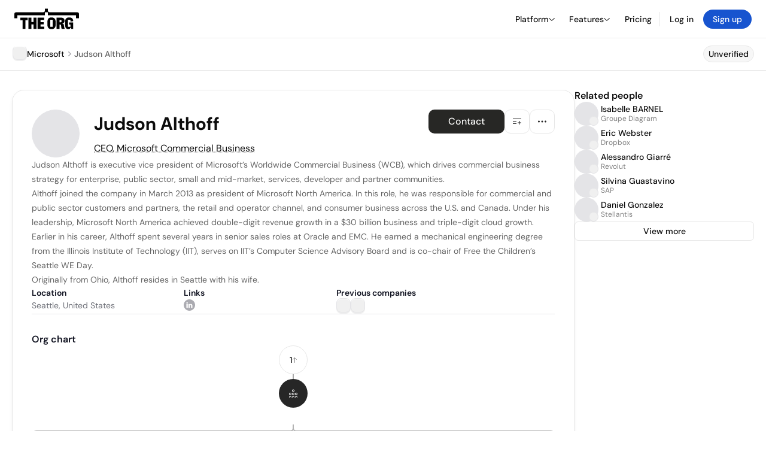

--- FILE ---
content_type: text/html; charset=utf-8
request_url: https://theorg.com/org/microsoft/org-chart/judson-althoff
body_size: 26230
content:
<!DOCTYPE html><html class="no-js no-touch" lang="en"><head><link rel="apple-touch-icon" href="/_next/static/media/apple-touch-icon.64259cfd.png"/><link rel="dns-prefetch" href="https://cdn.theorg.com"/><link rel="preconnect" href="https://cdn.theorg.com"/><title>Judson Althoff - CEO, Microsoft Commercial Business at Microsoft | The Org</title><meta name="viewport" content="width=device-width, initial-scale=1, maximum-scale=1.0, user-scalable=no"/><meta charSet="utf-8"/><meta name="mobile-web-app-capable" content="yes"/><meta name="apple-mobile-web-app-capable" content="yes"/><meta name="apple-mobile-web-app-status-bar-style" content="default"/><link rel="apple-touch-icon" href="/_next/static/media/apple-touch-icon.64259cfd.png"/><meta name="robots" content="all"/><meta name="description" content="Judson Althoff is executive vice president of Microsoft’s Worldwide Commercial Business (WCB), which drives commercial business strategy for enterprise, public sector, small and mid-market, services, developer and partner communities."/><meta name="thumbnail" content="https://cdn.theorg.com/f4c3e208-a9d4-4923-a623-04f9f570afbf_thumb.jpg"/><meta itemProp="name" content="Judson Althoff - CEO, Microsoft Commercial Business at Microsoft | The Org"/><meta itemProp="description" content="Judson Althoff is executive vice president of Microsoft’s Worldwide Commercial Business (WCB), which drives commercial business strategy for enterprise, public sector, small and mid-market, services, developer and partner communities."/><meta itemProp="image" content="https://cdn.theorg.com/og/position?name=Judson+Althoff&amp;image=https%3A%2F%2Fcdn.theorg.com%2Ff4c3e208-a9d4-4923-a623-04f9f570afbf_thumb.jpg&amp;position=CEO%2C+Microsoft+Commercial+Business&amp;company=Microsoft&amp;logo=https%3A%2F%2Fcdn.theorg.com%2F70392c69-e68a-44ab-a774-1dc1276349f4_thumb.jpg&amp;description=Judson+Althoff+is+executive+vice+president+of+Microsoft%E2%80%99s+Worldwide+Commercial+Business+%28WCB%29%2C+which+drives+commercial+business+strategy+for+enterprise%2C+public+sector%2C+small+and+mid-market%2C+services%2C+developer+and+partner+communities."/><meta name="twitter:card" content="summary_large_image"/><meta name="twitter:site" content="@theorghq"/><meta name="twitter:title" content="Judson Althoff - CEO, Microsoft Commercial Business at Microsoft | The Org"/><meta name="twitter:description" content="Judson Althoff is executive vice president of Microsoft’s Worldwide Commercial Business (WCB), which drives commercial business strategy for enterprise, public sector, small and mid-market, services, developer and partner communities."/><meta name="twitter:creator" content="@theorghq"/><meta name="twitter:image" content="https://cdn.theorg.com/og/position?name=Judson+Althoff&amp;image=https%3A%2F%2Fcdn.theorg.com%2Ff4c3e208-a9d4-4923-a623-04f9f570afbf_thumb.jpg&amp;position=CEO%2C+Microsoft+Commercial+Business&amp;company=Microsoft&amp;logo=https%3A%2F%2Fcdn.theorg.com%2F70392c69-e68a-44ab-a774-1dc1276349f4_thumb.jpg&amp;description=Judson+Althoff+is+executive+vice+president+of+Microsoft%E2%80%99s+Worldwide+Commercial+Business+%28WCB%29%2C+which+drives+commercial+business+strategy+for+enterprise%2C+public+sector%2C+small+and+mid-market%2C+services%2C+developer+and+partner+communities."/><meta property="twitter:url" content="https://theorg.com/org/microsoft/org-chart/judson-althoff"/><meta property="og:title" content="Judson Althoff - CEO, Microsoft Commercial Business at Microsoft | The Org"/><meta property="og:type" content="website"/><meta property="og:url" content="https://theorg.com/org/microsoft/org-chart/judson-althoff"/><link rel="canonical" href="https://theorg.com/org/microsoft/org-chart/judson-althoff"/><meta property="og:image" content="https://cdn.theorg.com/og/position?name=Judson+Althoff&amp;image=https%3A%2F%2Fcdn.theorg.com%2Ff4c3e208-a9d4-4923-a623-04f9f570afbf_thumb.jpg&amp;position=CEO%2C+Microsoft+Commercial+Business&amp;company=Microsoft&amp;logo=https%3A%2F%2Fcdn.theorg.com%2F70392c69-e68a-44ab-a774-1dc1276349f4_thumb.jpg&amp;description=Judson+Althoff+is+executive+vice+president+of+Microsoft%E2%80%99s+Worldwide+Commercial+Business+%28WCB%29%2C+which+drives+commercial+business+strategy+for+enterprise%2C+public+sector%2C+small+and+mid-market%2C+services%2C+developer+and+partner+communities."/><meta property="og:image:width" content="2048"/><meta property="og:image:height" content="1200"/><meta property="og:description" content="Judson Althoff is executive vice president of Microsoft’s Worldwide Commercial Business (WCB), which drives commercial business strategy for enterprise, public sector, small and mid-market, services, developer and partner communities."/><meta property="og:site_name" content="THE ORG"/><meta property="fb:app_id" content="330925187371615"/><script id="org-amp-script" type="application/ld+json">{"@context":"https://schema.org","@type":"ProfilePage","breadcrumbs":{"@context":"https://schema.org","@type":"BreadcrumbList","itemListElement":[{"@type":"ListItem","position":1,"name":"Microsoft","item":"https://theorg.com/org/microsoft"},{"@type":"ListItem","position":2,"name":"Judson Althoff"}]},"mainEntity":{"@context":"https://schema.org","@type":"Person","image":"https://cdn.theorg.com/f4c3e208-a9d4-4923-a623-04f9f570afbf_medium.jpg","name":"Judson Althoff","jobTitle":"CEO, Microsoft Commercial Business","description":"Judson Althoff is executive vice president of Microsoft’s Worldwide Commercial Business (WCB), which drives commercial business strategy for enterprise, public sector, small and mid-market, services, developer and partner communities.\nAlthoff joined the company in March 2013 as president of Microsoft North America. In this role, he was responsible for commercial and public sector customers and partners, the retail and operator channel, and consumer business across the U.S. and Canada. Under his leadership, Microsoft North America achieved double-digit revenue growth in a $30 billion business and triple-digit cloud growth.\nEarlier in his career, Althoff spent several years in senior sales roles at Oracle and EMC. He earned a mechanical engineering degree from the Illinois Institute of Technology (IIT), serves on IIT’s Computer Science Advisory Board and is co-chair of Free the Children’s Seattle WE Day.\nOriginally from Ohio, Althoff resides in Seattle with his wife.","sameAs":["https://www.linkedin.com/in/judsonalthoff/"],"worksFor":{"@context":"https://schema.org","@type":"Organization","name":"Microsoft","legalName":"Microsoft","logo":{"@type":"ImageObject","url":"https://cdn.theorg.com/70392c69-e68a-44ab-a774-1dc1276349f4_medium.jpg"}}}}</script><link rel="dns-prefetch" href="https://cdn.theorg.com"/><link rel="preconnect" href="https://cdn.theorg.com"/><link rel="preload" href="https://cdn.theorg.com/f4c3e208-a9d4-4923-a623-04f9f570afbf_thumb.jpg" as="image"/><meta name="next-head-count" content="37"/><style>
        /* Branding on the banner */
          a#CybotCookiebotDialogPoweredbyCybot,
          div#CybotCookiebotDialogPoweredByText,
          div#CybotCookiebotDialogHeader {
            display: none;
          }

          /* Branding on the Privacy trigger */
          #CookiebotWidget .CookiebotWidget-body .CookiebotWidget-main-logo {
              display: none;
          }
      </style><link rel="preconnect" href="https://consentcdn.cookiebot.com/"/><script async="" id="Cookiebot" src="https://consent.cookiebot.com/uc.js" data-cbid="46b327ce-c3bf-4c3a-94d7-32411fa4e7b8" type="text/javascript"></script><script id="aws-rum-script">
          (function(n,i,v,r,s,c,x,z){x=window.AwsRumClient={q:[],n:n,i:i,v:v,r:r,c:c};window[n]=function(c,p){x.q.push({c:c,p:p});};z=document.createElement('script');z.async=true;z.src=s;document.head.insertBefore(z,document.head.getElementsByTagName('script')[0]);})(
            'cwr',
            '25b33a8b-c0eb-46e6-8b46-ed0a214c9fff',
            '1.0.0-64f1678',
            'us-west-1',
            'https://client.rum.us-east-1.amazonaws.com/1.19.0/cwr.js',
            {
              sessionSampleRate: 0.01,
              identityPoolId: "us-west-1:d68daa46-0bea-45a4-a95c-d0c514dc8de5",
              endpoint: "https://dataplane.rum.us-west-1.amazonaws.com",
              telemetries: ["errors","http"],
              allowCookies: true,
              enableXRay: false
            }
          );
        </script><link rel="preload" href="/_next/static/css/d37476114cf7a1d8.css?dpl=9f0f6fc6cad2543f10eb870d295f1f393717792f56202fb83c725ccebf8f9278363937303132343465373739396630303038386139646433" as="style"/><link rel="stylesheet" href="/_next/static/css/d37476114cf7a1d8.css?dpl=9f0f6fc6cad2543f10eb870d295f1f393717792f56202fb83c725ccebf8f9278363937303132343465373739396630303038386139646433" data-n-g=""/><link rel="preload" href="/_next/static/css/a75a47edc11b9300.css?dpl=9f0f6fc6cad2543f10eb870d295f1f393717792f56202fb83c725ccebf8f9278363937303132343465373739396630303038386139646433" as="style"/><link rel="stylesheet" href="/_next/static/css/a75a47edc11b9300.css?dpl=9f0f6fc6cad2543f10eb870d295f1f393717792f56202fb83c725ccebf8f9278363937303132343465373739396630303038386139646433" data-n-p=""/><link rel="preload" href="/_next/static/css/2b67e36b5351a15a.css?dpl=9f0f6fc6cad2543f10eb870d295f1f393717792f56202fb83c725ccebf8f9278363937303132343465373739396630303038386139646433" as="style"/><link rel="stylesheet" href="/_next/static/css/2b67e36b5351a15a.css?dpl=9f0f6fc6cad2543f10eb870d295f1f393717792f56202fb83c725ccebf8f9278363937303132343465373739396630303038386139646433" data-n-p=""/><link rel="preload" href="/_next/static/css/e867d8cbb91d2d2c.css?dpl=9f0f6fc6cad2543f10eb870d295f1f393717792f56202fb83c725ccebf8f9278363937303132343465373739396630303038386139646433" as="style"/><link rel="stylesheet" href="/_next/static/css/e867d8cbb91d2d2c.css?dpl=9f0f6fc6cad2543f10eb870d295f1f393717792f56202fb83c725ccebf8f9278363937303132343465373739396630303038386139646433"/><link rel="preload" href="/_next/static/css/f6cd5d3474c8b566.css?dpl=9f0f6fc6cad2543f10eb870d295f1f393717792f56202fb83c725ccebf8f9278363937303132343465373739396630303038386139646433" as="style"/><link rel="stylesheet" href="/_next/static/css/f6cd5d3474c8b566.css?dpl=9f0f6fc6cad2543f10eb870d295f1f393717792f56202fb83c725ccebf8f9278363937303132343465373739396630303038386139646433"/><link rel="preload" href="/_next/static/css/3d9e1ff967e6bdd9.css?dpl=9f0f6fc6cad2543f10eb870d295f1f393717792f56202fb83c725ccebf8f9278363937303132343465373739396630303038386139646433" as="style"/><link rel="stylesheet" href="/_next/static/css/3d9e1ff967e6bdd9.css?dpl=9f0f6fc6cad2543f10eb870d295f1f393717792f56202fb83c725ccebf8f9278363937303132343465373739396630303038386139646433"/><link rel="preload" href="/_next/static/css/1fa581172ebfb2ee.css?dpl=9f0f6fc6cad2543f10eb870d295f1f393717792f56202fb83c725ccebf8f9278363937303132343465373739396630303038386139646433" as="style"/><link rel="stylesheet" href="/_next/static/css/1fa581172ebfb2ee.css?dpl=9f0f6fc6cad2543f10eb870d295f1f393717792f56202fb83c725ccebf8f9278363937303132343465373739396630303038386139646433"/><link rel="preload" href="/_next/static/css/b48747324785e7ce.css?dpl=9f0f6fc6cad2543f10eb870d295f1f393717792f56202fb83c725ccebf8f9278363937303132343465373739396630303038386139646433" as="style"/><link rel="stylesheet" href="/_next/static/css/b48747324785e7ce.css?dpl=9f0f6fc6cad2543f10eb870d295f1f393717792f56202fb83c725ccebf8f9278363937303132343465373739396630303038386139646433"/><link rel="preload" href="/_next/static/css/2af55ba3fd19a702.css?dpl=9f0f6fc6cad2543f10eb870d295f1f393717792f56202fb83c725ccebf8f9278363937303132343465373739396630303038386139646433" as="style"/><link rel="stylesheet" href="/_next/static/css/2af55ba3fd19a702.css?dpl=9f0f6fc6cad2543f10eb870d295f1f393717792f56202fb83c725ccebf8f9278363937303132343465373739396630303038386139646433"/><link rel="preload" href="/_next/static/css/d94723060406447d.css?dpl=9f0f6fc6cad2543f10eb870d295f1f393717792f56202fb83c725ccebf8f9278363937303132343465373739396630303038386139646433" as="style"/><link rel="stylesheet" href="/_next/static/css/d94723060406447d.css?dpl=9f0f6fc6cad2543f10eb870d295f1f393717792f56202fb83c725ccebf8f9278363937303132343465373739396630303038386139646433"/><link rel="preload" href="/_next/static/css/26cf048982ed5753.css?dpl=9f0f6fc6cad2543f10eb870d295f1f393717792f56202fb83c725ccebf8f9278363937303132343465373739396630303038386139646433" as="style"/><link rel="stylesheet" href="/_next/static/css/26cf048982ed5753.css?dpl=9f0f6fc6cad2543f10eb870d295f1f393717792f56202fb83c725ccebf8f9278363937303132343465373739396630303038386139646433"/><noscript data-n-css=""></noscript><script defer="" nomodule="" src="/_next/static/chunks/polyfills-42372ed130431b0a.js?dpl=9f0f6fc6cad2543f10eb870d295f1f393717792f56202fb83c725ccebf8f9278363937303132343465373739396630303038386139646433"></script><script defer="" src="/_next/static/chunks/6064-9ac4112e9d395673.js?dpl=9f0f6fc6cad2543f10eb870d295f1f393717792f56202fb83c725ccebf8f9278363937303132343465373739396630303038386139646433"></script><script defer="" src="/_next/static/chunks/7583.c580e21c48dad48c.js?dpl=9f0f6fc6cad2543f10eb870d295f1f393717792f56202fb83c725ccebf8f9278363937303132343465373739396630303038386139646433"></script><script defer="" src="/_next/static/chunks/5403-a2f88b28d3ba5378.js?dpl=9f0f6fc6cad2543f10eb870d295f1f393717792f56202fb83c725ccebf8f9278363937303132343465373739396630303038386139646433"></script><script defer="" src="/_next/static/chunks/595-2479b77802ac3f83.js?dpl=9f0f6fc6cad2543f10eb870d295f1f393717792f56202fb83c725ccebf8f9278363937303132343465373739396630303038386139646433"></script><script defer="" src="/_next/static/chunks/8036-f6bde0eb3d00d7ae.js?dpl=9f0f6fc6cad2543f10eb870d295f1f393717792f56202fb83c725ccebf8f9278363937303132343465373739396630303038386139646433"></script><script defer="" src="/_next/static/chunks/6666-78d6d82f48cd7ffd.js?dpl=9f0f6fc6cad2543f10eb870d295f1f393717792f56202fb83c725ccebf8f9278363937303132343465373739396630303038386139646433"></script><script defer="" src="/_next/static/chunks/9054-fca9d50b479d0e80.js?dpl=9f0f6fc6cad2543f10eb870d295f1f393717792f56202fb83c725ccebf8f9278363937303132343465373739396630303038386139646433"></script><script defer="" src="/_next/static/chunks/5166-5818a1cbfd936eea.js?dpl=9f0f6fc6cad2543f10eb870d295f1f393717792f56202fb83c725ccebf8f9278363937303132343465373739396630303038386139646433"></script><script defer="" src="/_next/static/chunks/6167-4300032b82b40cf3.js?dpl=9f0f6fc6cad2543f10eb870d295f1f393717792f56202fb83c725ccebf8f9278363937303132343465373739396630303038386139646433"></script><script defer="" src="/_next/static/chunks/3063.8c46c0b7cac04303.js?dpl=9f0f6fc6cad2543f10eb870d295f1f393717792f56202fb83c725ccebf8f9278363937303132343465373739396630303038386139646433"></script><script defer="" src="/_next/static/chunks/5594.fb6aa81946b3f801.js?dpl=9f0f6fc6cad2543f10eb870d295f1f393717792f56202fb83c725ccebf8f9278363937303132343465373739396630303038386139646433"></script><script defer="" src="/_next/static/chunks/5675-d6125e4f7c7f0001.js?dpl=9f0f6fc6cad2543f10eb870d295f1f393717792f56202fb83c725ccebf8f9278363937303132343465373739396630303038386139646433"></script><script defer="" src="/_next/static/chunks/8124-c5910b2597d6e037.js?dpl=9f0f6fc6cad2543f10eb870d295f1f393717792f56202fb83c725ccebf8f9278363937303132343465373739396630303038386139646433"></script><script defer="" src="/_next/static/chunks/8394-e0c58b636c057564.js?dpl=9f0f6fc6cad2543f10eb870d295f1f393717792f56202fb83c725ccebf8f9278363937303132343465373739396630303038386139646433"></script><script defer="" src="/_next/static/chunks/956-11b005fb92821045.js?dpl=9f0f6fc6cad2543f10eb870d295f1f393717792f56202fb83c725ccebf8f9278363937303132343465373739396630303038386139646433"></script><script defer="" src="/_next/static/chunks/2930-6e1b868cabeaf073.js?dpl=9f0f6fc6cad2543f10eb870d295f1f393717792f56202fb83c725ccebf8f9278363937303132343465373739396630303038386139646433"></script><script defer="" src="/_next/static/chunks/4298-c66791bcc95dd0f4.js?dpl=9f0f6fc6cad2543f10eb870d295f1f393717792f56202fb83c725ccebf8f9278363937303132343465373739396630303038386139646433"></script><script defer="" src="/_next/static/chunks/3921-7aa589a10fa50934.js?dpl=9f0f6fc6cad2543f10eb870d295f1f393717792f56202fb83c725ccebf8f9278363937303132343465373739396630303038386139646433"></script><script defer="" src="/_next/static/chunks/115-c847a14428f0be6f.js?dpl=9f0f6fc6cad2543f10eb870d295f1f393717792f56202fb83c725ccebf8f9278363937303132343465373739396630303038386139646433"></script><script defer="" src="/_next/static/chunks/7188-9e014de5fdf72156.js?dpl=9f0f6fc6cad2543f10eb870d295f1f393717792f56202fb83c725ccebf8f9278363937303132343465373739396630303038386139646433"></script><script defer="" src="/_next/static/chunks/2291-133af90a3a542e0b.js?dpl=9f0f6fc6cad2543f10eb870d295f1f393717792f56202fb83c725ccebf8f9278363937303132343465373739396630303038386139646433"></script><script defer="" src="/_next/static/chunks/1316-4ab3e348a21f4a53.js?dpl=9f0f6fc6cad2543f10eb870d295f1f393717792f56202fb83c725ccebf8f9278363937303132343465373739396630303038386139646433"></script><script defer="" src="/_next/static/chunks/3945-e251021864123278.js?dpl=9f0f6fc6cad2543f10eb870d295f1f393717792f56202fb83c725ccebf8f9278363937303132343465373739396630303038386139646433"></script><script defer="" src="/_next/static/chunks/185-7afa12c1d54e6e87.js?dpl=9f0f6fc6cad2543f10eb870d295f1f393717792f56202fb83c725ccebf8f9278363937303132343465373739396630303038386139646433"></script><script defer="" src="/_next/static/chunks/6815-09ca73f3722a36ef.js?dpl=9f0f6fc6cad2543f10eb870d295f1f393717792f56202fb83c725ccebf8f9278363937303132343465373739396630303038386139646433"></script><script defer="" src="/_next/static/chunks/4736-383a5f1b8be5aa9c.js?dpl=9f0f6fc6cad2543f10eb870d295f1f393717792f56202fb83c725ccebf8f9278363937303132343465373739396630303038386139646433"></script><script defer="" src="/_next/static/chunks/1737-ef6038783bf2a3e9.js?dpl=9f0f6fc6cad2543f10eb870d295f1f393717792f56202fb83c725ccebf8f9278363937303132343465373739396630303038386139646433"></script><script defer="" src="/_next/static/chunks/2053-2a5c0eee72a6d22a.js?dpl=9f0f6fc6cad2543f10eb870d295f1f393717792f56202fb83c725ccebf8f9278363937303132343465373739396630303038386139646433"></script><script defer="" src="/_next/static/chunks/3745-1483066aab723fa8.js?dpl=9f0f6fc6cad2543f10eb870d295f1f393717792f56202fb83c725ccebf8f9278363937303132343465373739396630303038386139646433"></script><script defer="" src="/_next/static/chunks/2593-f6e7d5baf248076a.js?dpl=9f0f6fc6cad2543f10eb870d295f1f393717792f56202fb83c725ccebf8f9278363937303132343465373739396630303038386139646433"></script><script defer="" src="/_next/static/chunks/6698-ef2acf8e26541a1e.js?dpl=9f0f6fc6cad2543f10eb870d295f1f393717792f56202fb83c725ccebf8f9278363937303132343465373739396630303038386139646433"></script><script src="/_next/static/chunks/webpack-ace7c00223e39607.js?dpl=9f0f6fc6cad2543f10eb870d295f1f393717792f56202fb83c725ccebf8f9278363937303132343465373739396630303038386139646433" defer=""></script><script src="/_next/static/chunks/framework-94bd750d1b93951a.js?dpl=9f0f6fc6cad2543f10eb870d295f1f393717792f56202fb83c725ccebf8f9278363937303132343465373739396630303038386139646433" defer=""></script><script src="/_next/static/chunks/main-8dbce36156c4a413.js?dpl=9f0f6fc6cad2543f10eb870d295f1f393717792f56202fb83c725ccebf8f9278363937303132343465373739396630303038386139646433" defer=""></script><script src="/_next/static/chunks/pages/_app-b297f75d7363b80f.js?dpl=9f0f6fc6cad2543f10eb870d295f1f393717792f56202fb83c725ccebf8f9278363937303132343465373739396630303038386139646433" defer=""></script><script src="/_next/static/chunks/1664-097cf1773184f113.js?dpl=9f0f6fc6cad2543f10eb870d295f1f393717792f56202fb83c725ccebf8f9278363937303132343465373739396630303038386139646433" defer=""></script><script src="/_next/static/chunks/2765-e66ae06e9c023488.js?dpl=9f0f6fc6cad2543f10eb870d295f1f393717792f56202fb83c725ccebf8f9278363937303132343465373739396630303038386139646433" defer=""></script><script src="/_next/static/chunks/7767-9941bfd1874e6822.js?dpl=9f0f6fc6cad2543f10eb870d295f1f393717792f56202fb83c725ccebf8f9278363937303132343465373739396630303038386139646433" defer=""></script><script src="/_next/static/chunks/9368-0236eaab4cd842e1.js?dpl=9f0f6fc6cad2543f10eb870d295f1f393717792f56202fb83c725ccebf8f9278363937303132343465373739396630303038386139646433" defer=""></script><script src="/_next/static/chunks/8155-71b9c4c32fec240f.js?dpl=9f0f6fc6cad2543f10eb870d295f1f393717792f56202fb83c725ccebf8f9278363937303132343465373739396630303038386139646433" defer=""></script><script src="/_next/static/chunks/4906-115b9b6e02073cc5.js?dpl=9f0f6fc6cad2543f10eb870d295f1f393717792f56202fb83c725ccebf8f9278363937303132343465373739396630303038386139646433" defer=""></script><script src="/_next/static/chunks/3537-fd6e726f4d672916.js?dpl=9f0f6fc6cad2543f10eb870d295f1f393717792f56202fb83c725ccebf8f9278363937303132343465373739396630303038386139646433" defer=""></script><script src="/_next/static/chunks/7887-7069638910a709de.js?dpl=9f0f6fc6cad2543f10eb870d295f1f393717792f56202fb83c725ccebf8f9278363937303132343465373739396630303038386139646433" defer=""></script><script src="/_next/static/chunks/4712-bb26b6e186408809.js?dpl=9f0f6fc6cad2543f10eb870d295f1f393717792f56202fb83c725ccebf8f9278363937303132343465373739396630303038386139646433" defer=""></script><script src="/_next/static/chunks/5041-e221f794f9a8121d.js?dpl=9f0f6fc6cad2543f10eb870d295f1f393717792f56202fb83c725ccebf8f9278363937303132343465373739396630303038386139646433" defer=""></script><script src="/_next/static/chunks/1867-06e15a3f8945d808.js?dpl=9f0f6fc6cad2543f10eb870d295f1f393717792f56202fb83c725ccebf8f9278363937303132343465373739396630303038386139646433" defer=""></script><script src="/_next/static/chunks/3670-d3c2cf7c4d7c11cf.js?dpl=9f0f6fc6cad2543f10eb870d295f1f393717792f56202fb83c725ccebf8f9278363937303132343465373739396630303038386139646433" defer=""></script><script src="/_next/static/chunks/6888-ba519d47a52a11eb.js?dpl=9f0f6fc6cad2543f10eb870d295f1f393717792f56202fb83c725ccebf8f9278363937303132343465373739396630303038386139646433" defer=""></script><script src="/_next/static/chunks/1033-c75e4c5fc583579a.js?dpl=9f0f6fc6cad2543f10eb870d295f1f393717792f56202fb83c725ccebf8f9278363937303132343465373739396630303038386139646433" defer=""></script><script src="/_next/static/chunks/9629-d4974792c2c80034.js?dpl=9f0f6fc6cad2543f10eb870d295f1f393717792f56202fb83c725ccebf8f9278363937303132343465373739396630303038386139646433" defer=""></script><script src="/_next/static/chunks/3330-6b2f408e8911b4c8.js?dpl=9f0f6fc6cad2543f10eb870d295f1f393717792f56202fb83c725ccebf8f9278363937303132343465373739396630303038386139646433" defer=""></script><script src="/_next/static/chunks/1459-b49b4b832a8eaa5a.js?dpl=9f0f6fc6cad2543f10eb870d295f1f393717792f56202fb83c725ccebf8f9278363937303132343465373739396630303038386139646433" defer=""></script><script src="/_next/static/chunks/3587-cf9f3060a90bd79a.js?dpl=9f0f6fc6cad2543f10eb870d295f1f393717792f56202fb83c725ccebf8f9278363937303132343465373739396630303038386139646433" defer=""></script><script src="/_next/static/chunks/4968-a04761ef989b9b96.js?dpl=9f0f6fc6cad2543f10eb870d295f1f393717792f56202fb83c725ccebf8f9278363937303132343465373739396630303038386139646433" defer=""></script><script src="/_next/static/chunks/5936-8752fcb78cdc81e5.js?dpl=9f0f6fc6cad2543f10eb870d295f1f393717792f56202fb83c725ccebf8f9278363937303132343465373739396630303038386139646433" defer=""></script><script src="/_next/static/chunks/1145-8fb2e30a7313d7f0.js?dpl=9f0f6fc6cad2543f10eb870d295f1f393717792f56202fb83c725ccebf8f9278363937303132343465373739396630303038386139646433" defer=""></script><script src="/_next/static/chunks/2910-9417df9fe5d394ff.js?dpl=9f0f6fc6cad2543f10eb870d295f1f393717792f56202fb83c725ccebf8f9278363937303132343465373739396630303038386139646433" defer=""></script><script src="/_next/static/chunks/8556-4d58954c5d3fa7cf.js?dpl=9f0f6fc6cad2543f10eb870d295f1f393717792f56202fb83c725ccebf8f9278363937303132343465373739396630303038386139646433" defer=""></script><script src="/_next/static/chunks/9636-9bcd40ae23466b82.js?dpl=9f0f6fc6cad2543f10eb870d295f1f393717792f56202fb83c725ccebf8f9278363937303132343465373739396630303038386139646433" defer=""></script><script src="/_next/static/chunks/5224-279f93f91921a126.js?dpl=9f0f6fc6cad2543f10eb870d295f1f393717792f56202fb83c725ccebf8f9278363937303132343465373739396630303038386139646433" defer=""></script><script src="/_next/static/chunks/pages/org/%5BcompanySlug%5D/org-chart/%5BpositionSlug%5D-fbc4254589f6d534.js?dpl=9f0f6fc6cad2543f10eb870d295f1f393717792f56202fb83c725ccebf8f9278363937303132343465373739396630303038386139646433" defer=""></script><script src="/_next/static/ap95Nen5wAseft3hK9zTp/_buildManifest.js?dpl=9f0f6fc6cad2543f10eb870d295f1f393717792f56202fb83c725ccebf8f9278363937303132343465373739396630303038386139646433" defer=""></script><script src="/_next/static/ap95Nen5wAseft3hK9zTp/_ssgManifest.js?dpl=9f0f6fc6cad2543f10eb870d295f1f393717792f56202fb83c725ccebf8f9278363937303132343465373739396630303038386139646433" defer=""></script><style data-styled="" data-styled-version="5.3.6">@font-face{font-family:'DMSans';src:url('https://cdn.theorg.com/fonts/DMSans-Variable.woff2') format('woff2');font-weight:100 1000;font-style:normal;font-display:swap;}/*!sc*/
@font-face{font-family:'Inter';src:url('https://cdn.theorg.com/fonts/Inter/Regular/Inter-Regular.woff2') format('woff2'),url('https://cdn.theorg.com/fonts/Inter/Regular/Inter-Regular.woff') format('woff');font-weight:400;font-style:normal;font-display:swap;}/*!sc*/
@font-face{font-family:'Inter';src:url('https://cdn.theorg.com/fonts/Inter/Italic/Inter-Italic.woff2') format('woff2'),url('https://cdn.theorg.com/fonts/Inter/Italic/Inter-Italic.woff') format('woff');font-weight:400;font-style:italic;font-display:swap;}/*!sc*/
@font-face{font-family:'Inter';src:url('https://cdn.theorg.com/fonts/Inter/Medium/Inter-Medium.woff2') format('woff2'),url('https://cdn.theorg.com/fonts/Inter/Medium/Inter-Medium.woff') format('woff');font-weight:500;font-style:normal;font-display:swap;}/*!sc*/
@font-face{font-family:'Inter';src:url("https://cdn.theorg.com/fonts/Inter/SemiBold/Inter-SemiBold.woff2") format("woff2"),url("https://cdn.theorg.com/fonts/Inter/SemiBold/Inter-SemiBold.woff") format("woff");font-weight:600;font-style:normal;font-display:swap;}/*!sc*/
@font-face{font-family:'Inter';src:url('https://cdn.theorg.com/fonts/Inter/Bold/Inter-Bold.woff2') format('woff2'),url('https://cdn.theorg.com/fonts/Inter/Bold/Inter-Bold.woff') format('woff');font-weight:700;font-style:normal;font-display:swap;}/*!sc*/
@font-face{font-family:'Inter';src:url('https://cdn.theorg.com/fonts/Inter/Black/Inter-Black.woff2') format('woff2'),url('https://cdn.theorg.com/fonts/Inter/Black/Inter-Black.woff') format('woff');font-weight:900;font-style:normal;font-display:swap;}/*!sc*/
@font-face{font-family:'PP Right Grotesk';font-style:normal;font-weight:900;font-display:swap;src:url('https://cdn.theorg.com/fonts/PPRightGrotesk/Black/PPRightGrotesk-CompactBlack.woff2') format('woff2'),url('https://cdn.theorg.com/fonts/PPRightGrotesk/Black/PPRightGrotesk-CompactBlack.woff') format('woff');}/*!sc*/
@font-face{font-family:'PP Right Grotesk';font-style:italic;font-weight:900;font-display:swap;src:url('https://cdn.theorg.com/fonts/PPRightGrotesk/Italic/PPRightGrotesk-SpatialBlackItalic.woff2') format('woff2'),url('https://cdn.theorg.com/fonts/PPRightGrotesk/Italic/PPRightGrotesk-SpatialBlackItalic.woff') format('woff');}/*!sc*/
@font-face{font-family:'Inter';font-style:normal;font-weight:400;font-display:swap;src:url("https://cdn.theorg.com/fonts/Inter/Regular/Inter-Regular.woff2") format("woff2"),url("https://cdn.theorg.com/fonts/Inter/Regular/Inter-Regular.woff") format("woff");}/*!sc*/
@font-face{font-family:'Inter';font-style:italic;font-weight:400;font-display:swap;src:url("https://cdn.theorg.com/fonts/Inter/Italic/Inter-Italic.woff2") format("woff2"),url("https://cdn.theorg.com/fonts/Inter/Italic/Inter-Italic.woff") format("woff");}/*!sc*/
@font-face{font-family:'Inter';font-style:normal;font-weight:500;font-display:swap;src:url("https://cdn.theorg.com/fonts/Inter/Medium/Inter-Medium.woff2") format("woff2"),url("https://cdn.theorg.com/fonts/Inter/Medium/Inter-Medium.woff") format("woff");}/*!sc*/
@font-face{font-family:'Inter';font-style:normal;font-weight:600;font-display:swap;src:url("https://cdn.theorg.com/fonts/Inter/SemiBold/Inter-SemiBold.woff2") format("woff2"),url("https://cdn.theorg.com/fonts/Inter/SemiBold/Inter-SemiBold.woff") format("woff");}/*!sc*/
@font-face{font-family:'Inter';font-style:normal;font-weight:700;font-display:swap;src:url("https://cdn.theorg.com/fonts/Inter/Bold/Inter-Bold.woff2") format("woff2"),url("https://cdn.theorg.com/fonts/Inter/Bold/Inter-Bold.woff") format("woff");}/*!sc*/
@font-face{font-family:'Inter';font-style:normal;font-weight:900;font-display:swap;src:url("https://cdn.theorg.com/fonts/Inter/Black/Inter-Black.woff2") format("woff2"),url("https://cdn.theorg.com/fonts/Inter/Black/Inter-Black.woff") format("woff");}/*!sc*/
@font-face{font-family:'PP Editorial New';font-style:normal;font-weight:400;font-display:swap;src:url('https://cdn.theorg.com/fonts/PPEditorialNew/PPEditorialNew-Regular.woff2') format('woff2'),url('https://cdn.theorg.com/fonts/PPEditorialNew/PPEditorialNew-Regular.woff') format('woff');}/*!sc*/
@font-face{font-family:'Instrument Serif';font-style:normal;font-weight:400;font-display:swap;src:url('https://cdn.theorg.com/fonts/InstrumentSerif/InstrumentSerif-Regular.woff2') format('woff2'),url('https://cdn.theorg.com/fonts/InstrumentSerif/InstrumentSerif-Regular.woff') format('woff');}/*!sc*/
@font-face{font-family:'Instrument Sans';font-style:normal;font-weight:400;font-display:swap;src:url('https://cdn.theorg.com/fonts/InstrumentSans/InstrumentSans-Regular.woff2') format('woff2'),url('https://cdn.theorg.com/fonts/InstrumentSans/InstrumentSans-Regular.woff') format('woff');}/*!sc*/
@font-face{font-family:'Inter Display';font-style:normal;font-weight:400;font-display:swap;src:url('https://cdn.theorg.com/fonts/Inter/InterDisplay-Regular.woff2') format('woff2');}/*!sc*/
@font-face{font-family:'Inter Display';font-style:normal;font-weight:500;font-display:swap;src:url('https://cdn.theorg.com/fonts/Inter/InterDisplay-Medium.woff2') format('woff2');}/*!sc*/
@font-face{font-family:'Inter Display';font-style:normal;font-weight:600;font-display:swap;src:url('https://cdn.theorg.com/fonts/Inter/InterDisplay-SemiBold.woff2') format('woff2');}/*!sc*/
@font-face{font-family:'Inter Display';font-style:normal;font-weight:700;font-display:swap;src:url('https://cdn.theorg.com/fonts/Inter/InterDisplay-Bold.woff2') format('woff2');}/*!sc*/
html{color:hsl(0,0%,5%);font-size:16px;font-family:'DMSans',sans-serif;box-sizing:border-box;-webkit-font-smoothing:antialiased;text-rendering:optimizeLegibility;-moz-osx-font-smoothing:grayscale;line-height:1.15;-webkit-text-size-adjust:100%;}/*!sc*/
body{margin:0;background-color:hsl(0,0%,100%);-webkit-tap-highlight-color:transparent;overflow-x:hidden;}/*!sc*/
*,*::before,*::after{-webkit-box-sizing:inherit;box-sizing:inherit;}/*!sc*/
img{image-rendering:-webkit-optimize-contrast;}/*!sc*/
@media (-webkit-min-device-pixel-ratio:2),(min-resolution:192dpi){img{image-rendering:auto;}}/*!sc*/
button,a{-webkit-appearance:none;-moz-appearance:none;-webkit-appearance:none;-moz-appearance:none;appearance:none;margin:0;padding:0;border-width:0;background:none;-webkit-text-decoration:none;text-decoration:none;font-size:inherit;outline:none;}/*!sc*/
button:hover,a:hover{cursor:pointer;}/*!sc*/
a{color:#0F4BE5;}/*!sc*/
button{font-family:'DMSans',sans-serif;overflow:visible;}/*!sc*/
button::-moz-focus-inner{border:0;padding:0;}/*!sc*/
input:-webkit-autofill,input:-webkit-autofill:hover,input:-webkit-autofill:focus,input:-webkit-autofill:active{-webkit-transition:color 9999s ease-out,background-color 9999s ease-out;transition:color 9999s ease-out,background-color 9999s ease-out;-webkit-transition-delay:9999s;transition-delay:9999s;}/*!sc*/
input::-webkit-input-placeholder{line-height:normal !important;}/*!sc*/
input{font-family:'DMSans',sans-serif;}/*!sc*/
input[type="search"]::-webkit-search-decoration,input[type="search"]::-webkit-search-cancel-button,input[type="search"]::-webkit-search-results-button,input[type="search"]::-webkit-search-results-decoration{-webkit-appearance:none;}/*!sc*/
hr{display:block;height:1px;border:0;border-top:1px solid #eaeaeb;margin:1em 0;padding:0;box-sizing:content-box;overflow:visible;}/*!sc*/
audio,canvas,iframe,img,svg,video{vertical-align:middle;}/*!sc*/
fieldset{border:0;margin:0;padding:0;}/*!sc*/
textarea{resize:vertical;font-family:inherit;}/*!sc*/
select{background:inherit;}/*!sc*/
.ios-fix{position:fixed;left:0;right:0;}/*!sc*/
#_hj_feedback_container{z-index:600;position:relative;}/*!sc*/
.browserupgrade{margin:0.2em 0;background:#ccc;color:#0a0a0b;padding:0.2em 0;}/*!sc*/
.ReactCrop{background-color:transparent;border:1px solid white;}/*!sc*/
.ReactCrop__image{max-height:50vh;}/*!sc*/
@-webkit-keyframes react-loading-skeleton{100%{-webkit-transform:translateX(100%);-ms-transform:translateX(100%);transform:translateX(100%);}}/*!sc*/
@keyframes react-loading-skeleton{100%{-webkit-transform:translateX(100%);-ms-transform:translateX(100%);transform:translateX(100%);}}/*!sc*/
.react-loading-skeleton{--base-color:#ebebeb;--highlight-color:#f8f8f8;--animation-duration:1.5s;--animation-direction:normal;--pseudo-element-display:block;background-color:var(--base-color);width:100%;border-radius:0.25rem;display:-webkit-inline-box;display:-webkit-inline-flex;display:-ms-inline-flexbox;display:inline-flex;line-height:1;position:relative;-webkit-user-select:none;-moz-user-select:none;-ms-user-select:none;user-select:none;overflow:hidden;}/*!sc*/
.react-loading-skeleton::after{content:' ';display:var(--pseudo-element-display);position:absolute;top:0;left:0;right:0;height:100%;background-repeat:no-repeat;background-image:linear-gradient( 90deg,var(--base-color),var(--highlight-color),var(--base-color) );-webkit-transform:translateX(-100%);-ms-transform:translateX(-100%);transform:translateX(-100%);-webkit-animation-name:react-loading-skeleton;animation-name:react-loading-skeleton;-webkit-animation-direction:var(--animation-direction);animation-direction:var(--animation-direction);-webkit-animation-duration:var(--animation-duration);animation-duration:var(--animation-duration);-webkit-animation-timing-function:ease-in-out;animation-timing-function:ease-in-out;-webkit-animation-iteration-count:infinite;animation-iteration-count:infinite;}/*!sc*/
@media (prefers-reduced-motion){.react-loading-skeleton{--pseudo-element-display:none;}}/*!sc*/
.grecaptcha-badge{visibility:hidden !important;}/*!sc*/
data-styled.g1[id="sc-global-bMQxOs1"]{content:"sc-global-bMQxOs1,"}/*!sc*/
.jcPqlu{margin:0;font-size:16px;line-height:1;text-align:start;font-weight:400;color:hsl(0,0%,5%);white-space:pre-wrap;}/*!sc*/
.gDIsPF{margin:0;font-size:14px;line-height:1;text-align:start;font-weight:500;color:hsl(0,0%,5%);white-space:pre-wrap;}/*!sc*/
.ghVvoR{margin:0;font-size:16px;line-height:1;text-align:start;font-weight:700;color:hsl(0,0%,5%);white-space:pre-wrap;}/*!sc*/
.giVznU{margin:0;font-size:14px;line-height:1.75;text-align:start;font-weight:400;color:hsl(0,0%,40%);white-space:normal;}/*!sc*/
.dcwZRE{margin:0;font-size:14px;line-height:1.5;text-align:start;font-weight:600;color:#111321;white-space:pre-wrap;}/*!sc*/
.jshZOX{margin:0;font-size:14px;line-height:1.5;text-align:start;font-weight:600;color:#111321;white-space:nowrap;}/*!sc*/
data-styled.g2[id="sc-50ad6258-0"]{content:"jcPqlu,gDIsPF,ghVvoR,giVznU,dcwZRE,jshZOX,"}/*!sc*/
.iA-DRcw .lazy-load-image-background.opacity{opacity:0;}/*!sc*/
.iA-DRcw .lazy-load-image-background.opacity.lazy-load-image-loaded{opacity:1;-webkit-transition:opacity 0.175s;transition:opacity 0.175s;}/*!sc*/
data-styled.g24[id="sc-6f3e284-0"]{content:"iA-DRcw,"}/*!sc*/
.brtnyL{height:100%;width:100%;}/*!sc*/
data-styled.g25[id="sc-6f3e284-1"]{content:"brtnyL,"}/*!sc*/
.iPsfJV{display:-webkit-box;display:-webkit-flex;display:-ms-flexbox;display:flex;position:relative;overflow:visible !important;-webkit-box-pack:center;-webkit-justify-content:center;-ms-flex-pack:center;justify-content:center;-webkit-align-items:center;-webkit-box-align:center;-ms-flex-align:center;align-items:center;width:calc(3 * 8px);height:calc(3 * 8px);border-radius:8px;background-color:#f0f0f0;-webkit-flex-shrink:0;-ms-flex-negative:0;flex-shrink:0;color:white;}/*!sc*/
.eHZNEo{display:-webkit-box;display:-webkit-flex;display:-ms-flexbox;display:flex;position:relative;overflow:visible !important;-webkit-box-pack:center;-webkit-justify-content:center;-ms-flex-pack:center;justify-content:center;-webkit-align-items:center;-webkit-box-align:center;-ms-flex-align:center;align-items:center;width:calc(2 * 8px);height:calc(2 * 8px);border-radius:5px;background-color:#f0f0f0;-webkit-flex-shrink:0;-ms-flex-negative:0;flex-shrink:0;color:white;}/*!sc*/
data-styled.g26[id="sc-b0dd8cd4-0"]{content:"iPsfJV,eHZNEo,"}/*!sc*/
.gIHpSk{border:1px solid #e4e4e7;border-radius:8px;width:calc(3 * 8px);height:calc(3 * 8px);}/*!sc*/
.cUJCEp{border:1px solid #e4e4e7;border-radius:5px;width:calc(2 * 8px);height:calc(2 * 8px);}/*!sc*/
data-styled.g27[id="sc-b0dd8cd4-1"]{content:"gIHpSk,cUJCEp,"}/*!sc*/
.jgNZOx{position:-webkit-sticky;position:sticky;z-index:30;top:calc(var(--header-height) - 1px);margin-top:-1px;width:100%;-webkit-clip-path:inset(0 0 -10px 0);clip-path:inset(0 0 -10px 0);-webkit-backdrop-filter:saturate(180%) blur(24px);backdrop-filter:saturate(180%) blur(24px);background:rgba(255,255,255,0.95);border-bottom:1px solid hsla(0,0%,0%,0.1);-webkit-backdrop-filter:saturate(180%) blur(20px);-webkit-backdrop-filter:blur(10px);backdrop-filter:blur(10px);background:rgba(255,255,255,0.87);}/*!sc*/
data-styled.g34[id="sc-b7350130-0"]{content:"jgNZOx,"}/*!sc*/
.dJHWdM{min-height:54px;padding:0;display:-webkit-box;display:-webkit-flex;display:-ms-flexbox;display:flex;-webkit-align-items:center;-webkit-box-align:center;-ms-flex-align:center;align-items:center;-webkit-box-pack:justify;-webkit-justify-content:space-between;-ms-flex-pack:justify;justify-content:space-between;margin:auto;box-sizing:content-box;position:relative;}/*!sc*/
.dJHWdM::after{content:'';position:absolute;top:0;bottom:0;right:0;width:20px;background:linear-gradient(to left,rgba(255,255,255,0.95),transparent);pointer-events:none;z-index:1;}/*!sc*/
@media (--bp-desktop){.dJHWdM{padding:2px 24px 3px;}}/*!sc*/
.dJHWdM > *{box-sizing:border-box;}/*!sc*/
data-styled.g35[id="sc-b7350130-1"]{content:"dJHWdM,"}/*!sc*/
.gVhLGO{-webkit-flex:1;-ms-flex:1;flex:1;min-width:0;position:relative;}/*!sc*/
.gVhLGO::after{content:'';position:absolute;top:0;bottom:0;right:0;width:20px;background:linear-gradient(to left,rgba(255,255,255,0.95),transparent);pointer-events:none;z-index:1;}/*!sc*/
data-styled.g36[id="sc-b7350130-2"]{content:"gVhLGO,"}/*!sc*/
.jmslP{font-size:var(--fs-3);list-style:none;display:-webkit-box;display:-webkit-flex;display:-ms-flexbox;display:flex;padding:0 0 0 21px;margin:0;-webkit-align-items:center;-webkit-box-align:center;-ms-flex-align:center;align-items:center;gap:4px;white-space:nowrap;overflow-x:auto;-ms-overflow-style:none;}/*!sc*/
.jmslP::-webkit-scrollbar{display:none;}/*!sc*/
.jmslP > li{display:-webkit-box;display:-webkit-flex;display:-ms-flexbox;display:flex;-webkit-align-items:center;-webkit-box-align:center;-ms-flex-align:center;align-items:center;gap:4px;-webkit-flex-shrink:0;-ms-flex-negative:0;flex-shrink:0;}/*!sc*/
.jmslP > li:hover a,.jmslP > li:hover button{-webkit-text-decoration:underline;text-decoration:underline;color:var(--neutral-100);}/*!sc*/
.jmslP > li:last-child:not(:first-child){-webkit-text-decoration:none;text-decoration:none;color:hsl(0,0%,40%);padding-right:20px;}/*!sc*/
.jmslP > li:last-child:not(:first-child) a,.jmslP > li:last-child:not(:first-child) button{-webkit-text-decoration:none;text-decoration:none;color:hsl(0,0%,40%);}/*!sc*/
.jmslP > li:first-child > svg{display:none;}/*!sc*/
data-styled.g37[id="sc-b7350130-3"]{content:"jmslP,"}/*!sc*/
.XnqQR{font-size:14px;font-weight:500;color:hsl(0,0%,5%);background:none;border:none;padding:0;cursor:pointer;font-family:inherit;}/*!sc*/
.XnqQR:hover{-webkit-text-decoration:underline;text-decoration:underline;color:var(--neutral-100);}/*!sc*/
data-styled.g39[id="sc-b7350130-5"]{content:"XnqQR,"}/*!sc*/
.hsPqZj{display:-webkit-box;display:-webkit-flex;display:-ms-flexbox;display:flex;gap:8px;-webkit-align-items:center;-webkit-box-align:center;-ms-flex-align:center;align-items:center;}/*!sc*/
data-styled.g40[id="sc-b7350130-6"]{content:"hsPqZj,"}/*!sc*/
.fgqNYR{white-space:nowrap !important;}/*!sc*/
data-styled.g41[id="sc-b7350130-7"]{content:"fgqNYR,"}/*!sc*/
.RJWRA{padding-left:20px;padding-right:20px;margin:0 auto;max-width:1288px;box-sizing:content-box;}/*!sc*/
@media (min-width:992px){.RJWRA{padding-left:20px;padding-right:20px;}}/*!sc*/
.RJWRA > *{box-sizing:border-box;}/*!sc*/
data-styled.g48[id="sc-b3d4c3-0"]{content:"RJWRA,"}/*!sc*/
.jHkhlk{display:grid;-webkit-align-items:center;-webkit-box-align:center;-ms-flex-align:center;align-items:center;grid-template-areas:'leftCol topRow' 'leftCol bottomRow';grid-row-gap:4px;grid-column-gap:12px;grid-template-columns:fit-content(100%) 1fr;}/*!sc*/
data-styled.g49[id="sc-fd87ca3d-0"]{content:"jHkhlk,"}/*!sc*/
.ebZEAX{grid-area:leftCol;grid-row-start:1;grid-row-end:3;}/*!sc*/
data-styled.g50[id="sc-fd87ca3d-1"]{content:"ebZEAX,"}/*!sc*/
.igAIRr{grid-area:topRow;}/*!sc*/
data-styled.g51[id="sc-fd87ca3d-2"]{content:"igAIRr,"}/*!sc*/
.jDgtpS{grid-area:bottomRow;}/*!sc*/
data-styled.g52[id="sc-fd87ca3d-3"]{content:"jDgtpS,"}/*!sc*/
.gzlayP{font-family:'DMSans',sans-serif;font-size:14px;color:#21201c;font-weight:500;}/*!sc*/
.cmNXJU{font-family:'DMSans',sans-serif;font-size:14px;color:hsl(0,0%,5%);font-weight:500;}/*!sc*/
.kMagxX{font-family:'DMSans',sans-serif;font-size:16px;color:#fdfdfc;font-weight:500;}/*!sc*/
data-styled.g54[id="sc-884f44d3-0"]{content:"gzlayP,cmNXJU,kMagxX,"}/*!sc*/
.hUPqrb{-webkit-transition:all 0.1s ease-in-out;transition:all 0.1s ease-in-out;white-space:nowrap;cursor:pointer !important;display:-webkit-box;display:-webkit-flex;display:-ms-flexbox;display:flex;-webkit-flex-shrink:0;-ms-flex-negative:0;flex-shrink:0;-webkit-box-pack:center;-webkit-justify-content:center;-ms-flex-pack:center;justify-content:center;-webkit-align-items:center;-webkit-box-align:center;-ms-flex-align:center;align-items:center;color:#21201c;gap:8px;width:auto;height:32px;padding:0 12px;border:1px solid transparent;border-radius:6px;background:transparent;}/*!sc*/
.hUPqrb svg{-webkit-flex-shrink:0;-ms-flex-negative:0;flex-shrink:0;}/*!sc*/
.hUPqrb svg path{fill:hsl(0,0%,15%) !important;}/*!sc*/
.hUPqrb:hover:not(:disabled){background:rgba(0,0,0,0.05);}/*!sc*/
.hUPqrb:focus-visible:not(:disabled){outline:2px solid #003088;border-radius:5px;outline-offset:1px;background:rgba(0,0,0,0.05);}/*!sc*/
.hUPqrb:active:not(:disabled){background:rgba(0,0,0,0.07);}/*!sc*/
.bzeVSd{-webkit-transition:all 0.1s ease-in-out;transition:all 0.1s ease-in-out;white-space:nowrap;cursor:pointer !important;display:-webkit-box;display:-webkit-flex;display:-ms-flexbox;display:flex;-webkit-flex-shrink:0;-ms-flex-negative:0;flex-shrink:0;-webkit-box-pack:center;-webkit-justify-content:center;-ms-flex-pack:center;justify-content:center;-webkit-align-items:center;-webkit-box-align:center;-ms-flex-align:center;align-items:center;color:#21201c;width:32px;height:32px;padding:0 12px;border:1px solid transparent;border-radius:6px;background:transparent;}/*!sc*/
.bzeVSd svg{-webkit-flex-shrink:0;-ms-flex-negative:0;flex-shrink:0;}/*!sc*/
.bzeVSd svg path{fill:hsl(0,0%,15%) !important;}/*!sc*/
.bzeVSd:hover:not(:disabled){background:rgba(0,0,0,0.05);}/*!sc*/
.bzeVSd:focus-visible:not(:disabled){outline:2px solid #003088;border-radius:5px;outline-offset:1px;background:rgba(0,0,0,0.05);}/*!sc*/
.bzeVSd:active:not(:disabled){background:rgba(0,0,0,0.07);}/*!sc*/
.fQEJtt{-webkit-transition:all 0.1s ease-in-out;transition:all 0.1s ease-in-out;white-space:nowrap;cursor:pointer !important;display:-webkit-box;display:-webkit-flex;display:-ms-flexbox;display:flex;-webkit-flex-shrink:0;-ms-flex-negative:0;flex-shrink:0;-webkit-box-pack:center;-webkit-justify-content:center;-ms-flex-pack:center;justify-content:center;-webkit-align-items:center;-webkit-box-align:center;-ms-flex-align:center;align-items:center;color:hsl(0,0%,5%);gap:8px;width:auto;height:28px;padding:0 8px;border:1px solid transparent;border-radius:4px;background:#1f180021;}/*!sc*/
.fQEJtt svg{-webkit-flex-shrink:0;-ms-flex-negative:0;flex-shrink:0;}/*!sc*/
.fQEJtt svg path{fill:#0c0c0083 !important;}/*!sc*/
.fQEJtt:hover:not(:disabled){background:#19140035;}/*!sc*/
.fQEJtt:focus-visible:not(:disabled){outline:2px solid #003088;border-radius:5px;outline-offset:1px;background:#19140035;}/*!sc*/
.fQEJtt:active:not(:disabled){background:#1915014a;}/*!sc*/
.coBnAj{-webkit-transition:all 0.1s ease-in-out;transition:all 0.1s ease-in-out;white-space:nowrap;cursor:pointer !important;display:-webkit-box;display:-webkit-flex;display:-ms-flexbox;display:flex;-webkit-flex-shrink:0;-ms-flex-negative:0;flex-shrink:0;-webkit-box-pack:center;-webkit-justify-content:center;-ms-flex-pack:center;justify-content:center;-webkit-align-items:center;-webkit-box-align:center;-ms-flex-align:center;align-items:center;color:#fdfdfc;gap:10px;width:auto;height:40px;padding:0 20px;border:1px solid transparent;border-radius:10px;background:hsl(60,2%,15%);}/*!sc*/
.coBnAj svg{-webkit-flex-shrink:0;-ms-flex-negative:0;flex-shrink:0;}/*!sc*/
.coBnAj svg path{fill:hsl(0,0%,100%) !important;}/*!sc*/
.coBnAj:hover:not(:disabled){background:hsl(60,2%,25%);}/*!sc*/
.coBnAj:focus-visible:not(:disabled){outline:2px solid #003088;border-radius:5px;outline-offset:1px;background:hsl(60,2%,25%);}/*!sc*/
.coBnAj:active:not(:disabled){background:#5C5B58;}/*!sc*/
.fIEGwe{-webkit-transition:all 0.1s ease-in-out;transition:all 0.1s ease-in-out;white-space:nowrap;cursor:pointer !important;display:-webkit-box;display:-webkit-flex;display:-ms-flexbox;display:flex;-webkit-flex-shrink:0;-ms-flex-negative:0;flex-shrink:0;-webkit-box-pack:center;-webkit-justify-content:center;-ms-flex-pack:center;justify-content:center;-webkit-align-items:center;-webkit-box-align:center;-ms-flex-align:center;align-items:center;color:hsl(0,0%,5%);width:40px;height:40px;padding:0 20px;border:1px solid hsl(0,0%,90%);border-radius:10px;background:white;}/*!sc*/
.fIEGwe svg{-webkit-flex-shrink:0;-ms-flex-negative:0;flex-shrink:0;}/*!sc*/
.fIEGwe svg path{fill:hsl(0,0%,15%) !important;}/*!sc*/
.fIEGwe:hover:not(:disabled){background:rgba(0,0,0,0.03);}/*!sc*/
.fIEGwe:focus-visible:not(:disabled){outline:2px solid #003088;border-radius:5px;outline-offset:1px;background:rgba(0,0,0,0.03);}/*!sc*/
.fIEGwe:active:not(:disabled){background:rgba(0,0,0,0.05);}/*!sc*/
.hznlFa{-webkit-transition:all 0.1s ease-in-out;transition:all 0.1s ease-in-out;white-space:nowrap;cursor:pointer !important;display:-webkit-box;display:-webkit-flex;display:-ms-flexbox;display:flex;-webkit-flex-shrink:0;-ms-flex-negative:0;flex-shrink:0;-webkit-box-pack:center;-webkit-justify-content:center;-ms-flex-pack:center;justify-content:center;-webkit-align-items:center;-webkit-box-align:center;-ms-flex-align:center;align-items:center;color:hsl(0,0%,5%);gap:8px;width:auto;height:32px;padding:0 12px;border:1px solid hsl(0,0%,90%);border-radius:6px;background:white;}/*!sc*/
.hznlFa svg{-webkit-flex-shrink:0;-ms-flex-negative:0;flex-shrink:0;}/*!sc*/
.hznlFa svg path{fill:hsl(0,0%,15%) !important;}/*!sc*/
.hznlFa:hover:not(:disabled){background:rgba(0,0,0,0.03);}/*!sc*/
.hznlFa:focus-visible:not(:disabled){outline:2px solid #003088;border-radius:5px;outline-offset:1px;background:rgba(0,0,0,0.03);}/*!sc*/
.hznlFa:active:not(:disabled){background:rgba(0,0,0,0.05);}/*!sc*/
data-styled.g55[id="sc-884f44d3-1"]{content:"hUPqrb,bzeVSd,fQEJtt,coBnAj,fIEGwe,hznlFa,"}/*!sc*/
.dEkPLV{display:-webkit-box;display:-webkit-flex;display:-ms-flexbox;display:flex;-webkit-box-pack:justify;-webkit-justify-content:space-between;-ms-flex-pack:justify;justify-content:space-between;}/*!sc*/
data-styled.g57[id="sc-6d1b0464-0"]{content:"dEkPLV,"}/*!sc*/
.jiQUNp{font-size:16px;font-weight:600;color:#111321;line-height:1.25;margin:0;padding:0;}/*!sc*/
data-styled.g58[id="sc-6d1b0464-1"]{content:"jiQUNp,"}/*!sc*/
.mdjtP{display:grid;grid-template-columns:repeat(1,19px);grid-gap:8px;}/*!sc*/
data-styled.g60[id="sc-6de434d-0"]{content:"mdjtP,"}/*!sc*/
.fxxeMP svg{fill:#ababb1;-webkit-transition:0.1s ease;transition:0.1s ease;}/*!sc*/
.fxxeMP:hover svg{fill:#6f7179;}/*!sc*/
data-styled.g63[id="sc-6de434d-3"]{content:"fxxeMP,"}/*!sc*/
.gPzrLB{margin:0;border-top:1px solid #E4E4E7;height:0;}/*!sc*/
.fPqrOs{margin:0;border-top:1px solid hsl(0,0%,93%);height:0;}/*!sc*/
data-styled.g65[id="sc-8111a269-0"]{content:"gPzrLB,fPqrOs,"}/*!sc*/
.iCGyqy{display:-webkit-box;display:-webkit-flex;display:-ms-flexbox;display:flex;-webkit-flex-direction:column;-ms-flex-direction:column;flex-direction:column;gap:20px;}/*!sc*/
data-styled.g83[id="sc-936c0f8e-0"]{content:"iCGyqy,"}/*!sc*/
.kQrJqW{list-style:none;padding:0;margin:0;display:-webkit-box;display:-webkit-flex;display:-ms-flexbox;display:flex;-webkit-flex-direction:column;-ms-flex-direction:column;flex-direction:column;gap:16px;}/*!sc*/
data-styled.g84[id="sc-936c0f8e-1"]{content:"kQrJqW,"}/*!sc*/
.jlTniv{font-size:18px;font-weight:600;line-height:1.25;text-align:left;margin:0;}/*!sc*/
@media (min-width:992px){.jlTniv{font-size:16px;}}/*!sc*/
data-styled.g85[id="sc-936c0f8e-2"]{content:"jlTniv,"}/*!sc*/
.hBonkk{padding:0;}/*!sc*/
data-styled.g86[id="sc-936c0f8e-3"]{content:"hBonkk,"}/*!sc*/
.gjAKtJ{position:relative;width:100%;margin:0 auto;}/*!sc*/
data-styled.g88[id="sc-b237df12-0"]{content:"gjAKtJ,"}/*!sc*/
.iwLpjO{margin:0 auto;margin-top:28px;font-size:16px;line-height:initial;}/*!sc*/
data-styled.g89[id="sc-b237df12-1"]{content:"iwLpjO,"}/*!sc*/
.caJOyS{margin:14px 9px;width:150px;}/*!sc*/
@media (min-width:768px){.caJOyS{width:180px;}}/*!sc*/
data-styled.g90[id="sc-b237df12-2"]{content:"caJOyS,"}/*!sc*/
.bVhivW{display:-webkit-box;display:-webkit-flex;display:-ms-flexbox;display:flex;-webkit-flex-direction:column;-ms-flex-direction:column;flex-direction:column;-webkit-align-items:center;-webkit-box-align:center;-ms-flex-align:center;align-items:center;width:100%;position:relative;}/*!sc*/
data-styled.g91[id="sc-b237df12-3"]{content:"bVhivW,"}/*!sc*/
.fwOkOX{display:-webkit-box;display:-webkit-flex;display:-ms-flexbox;display:flex;-webkit-box-pack:center;-webkit-justify-content:center;-ms-flex-pack:center;justify-content:center;-webkit-align-items:flex-start;-webkit-box-align:flex-start;-ms-flex-align:flex-start;align-items:flex-start;-webkit-flex-flow:row wrap;-ms-flex-flow:row wrap;flex-flow:row wrap;width:100%;}/*!sc*/
data-styled.g92[id="sc-b237df12-4"]{content:"fwOkOX,"}/*!sc*/
.hBcIAl{position:relative;margin-top:10px;margin-bottom:12px;width:100%;display:-webkit-box;display:-webkit-flex;display:-ms-flexbox;display:flex;}/*!sc*/
data-styled.g94[id="sc-b237df12-6"]{content:"hBcIAl,"}/*!sc*/
.ijfsUK{border-top:2px solid hsl(0,0%,70%);margin:0 10%;width:30%;}/*!sc*/
.ijfsUK::before,.ijfsUK::after{content:'';width:calc(10% + 1px);height:12px;position:absolute;display:block;}/*!sc*/
.ijfsUK::before{border-top:2px solid hsl(0,0%,70%);border-left:2px solid hsl(0,0%,70%);border-top-left-radius:8px;margin-left:-10%;margin-top:-2px;}/*!sc*/
.ijfsUK::after{border-bottom:2px solid hsl(0,0%,70%);border-right:2px solid hsl(0,0%,70%);border-bottom-right-radius:6px;margin-left:30%;margin-top:-12px;}/*!sc*/
data-styled.g95[id="sc-b237df12-7"]{content:"ijfsUK,"}/*!sc*/
.xGvKt{border-top:2px solid hsl(0,0%,70%);margin:0 10%;width:30%;}/*!sc*/
.xGvKt::before,.xGvKt::after{content:'';width:calc(10% + 1px);height:12px;position:absolute;display:block;}/*!sc*/
.xGvKt::before{border-bottom:2px solid hsl(0,0%,70%);border-bottom-left-radius:6px;margin-left:calc(-10% - 1px);margin-top:-12px;border-left:2px solid hsl(0,0%,70%);}/*!sc*/
.xGvKt::after{border-top:2px solid hsl(0,0%,70%);border-top-right-radius:8px;margin-left:30%;border-right:2px solid hsl(0,0%,70%);margin-top:-2px;}/*!sc*/
data-styled.g96[id="sc-b237df12-8"]{content:"xGvKt,"}/*!sc*/
.fIfRvX{display:-webkit-box;display:-webkit-flex;display:-ms-flexbox;display:flex;gap:20px;-webkit-flex-direction:column;-ms-flex-direction:column;flex-direction:column;-webkit-align-items:center;-webkit-box-align:center;-ms-flex-align:center;align-items:center;}/*!sc*/
data-styled.g99[id="sc-b237df12-11"]{content:"fIfRvX,"}/*!sc*/
.jgDaue{border:1px solid hsl(0,0%,90%);border-radius:50%;background-color:hsl(0,0%,100%);color:hsl(0,0%,5%);width:48px;height:48px;display:-webkit-box;display:-webkit-flex;display:-ms-flexbox;display:flex;-webkit-align-items:center;-webkit-box-align:center;-ms-flex-align:center;align-items:center;-webkit-box-pack:center;-webkit-justify-content:center;-ms-flex-pack:center;justify-content:center;margin:auto;gap:2px;font-size:14px;font-weight:500;line-height:1.5;}/*!sc*/
.jgDaue:hover{background-color:hsl(0,0%,95%);}/*!sc*/
.jgDaue:active{background-color:hsl(0,0%,90%);}/*!sc*/
data-styled.g100[id="sc-b237df12-12"]{content:"jgDaue,"}/*!sc*/
.kbQtf{display:-webkit-box;display:-webkit-flex;display:-ms-flexbox;display:flex;-webkit-flex-direction:column;-ms-flex-direction:column;flex-direction:column;gap:3px;margin:auto;}/*!sc*/
.kbQtf span{width:2px;height:2px;border-radius:50%;background-color:#8c8c8c;}/*!sc*/
data-styled.g102[id="sc-b237df12-14"]{content:"kbQtf,"}/*!sc*/
.hdTAkS{border:none;border-radius:50%;background-color:#262626;width:48px;height:48px;display:-webkit-box;display:-webkit-flex;display:-ms-flexbox;display:flex;-webkit-align-items:center;-webkit-box-align:center;-ms-flex-align:center;align-items:center;-webkit-box-pack:center;-webkit-justify-content:center;-ms-flex-pack:center;justify-content:center;margin:auto;gap:2px;font-size:14px;font-weight:500;line-height:1.5;}/*!sc*/
.hdTAkS svg path{fill:white !important;}/*!sc*/
.hdTAkS:hover{background-color:#3a3a3a;}/*!sc*/
.hdTAkS:active{background-color:#1a1a1a;}/*!sc*/
data-styled.g103[id="sc-b237df12-15"]{content:"hdTAkS,"}/*!sc*/
.gcqYBA{display:-webkit-box;display:-webkit-flex;display:-ms-flexbox;display:flex;-webkit-flex-direction:column;-ms-flex-direction:column;flex-direction:column;-webkit-align-items:center;-webkit-box-align:center;-ms-flex-align:center;align-items:center;gap:16px;}/*!sc*/
data-styled.g107[id="sc-67ff36c4-0"]{content:"gcqYBA,"}/*!sc*/
.kDRTXk{font-weight:600;font-size:14px;line-height:150%;padding-top:8px;padding-bottom:24px;color:hsl(0,0%,5%);display:-webkit-box;display:-webkit-flex;display:-ms-flexbox;display:flex;gap:8px;-webkit-align-items:center;-webkit-box-align:center;-ms-flex-align:center;align-items:center;text-align:center;font-weight:400;color:hsl(0,0%,40%);}/*!sc*/
data-styled.g108[id="sc-67ff36c4-1"]{content:"kDRTXk,"}/*!sc*/
.fFBQiZ{display:-webkit-box;display:-webkit-flex;display:-ms-flexbox;display:flex;-webkit-flex-direction:column;-ms-flex-direction:column;flex-direction:column;gap:24px;padding:32px 0;}/*!sc*/
@media (min-width:768px){.fFBQiZ{padding:40px 0;}}/*!sc*/
data-styled.g110[id="sc-1adc33ad-0"]{content:"fFBQiZ,"}/*!sc*/
.geczSr{display:-webkit-box;display:-webkit-flex;display:-ms-flexbox;display:flex;-webkit-box-pack:justify;-webkit-justify-content:space-between;-ms-flex-pack:justify;justify-content:space-between;-webkit-align-items:center;-webkit-box-align:center;-ms-flex-align:center;align-items:center;}/*!sc*/
data-styled.g114[id="sc-f72176f9-0"]{content:"geczSr,"}/*!sc*/
.dsqbxG{display:-webkit-inline-box;display:-webkit-inline-flex;display:-ms-inline-flexbox;display:inline-flex;background:hsl(0,0%,97%);border-radius:20px;border:1px solid hsl(0,0%,90%);margin-right:20px;}/*!sc*/
.dsqbxG:hover{opacity:0.8 !important;background:hsl(0,0%,97%) !important;}/*!sc*/
data-styled.g127[id="sc-3de0d74d-0"]{content:"dsqbxG,"}/*!sc*/
.dWDpET{text-align:left;min-width:100%;display:-webkit-box;display:-webkit-flex;display:-ms-flexbox;display:flex;padding:16px;background:#fff;box-shadow:rgba(0,0,0,0.05) 0px 1px 3px 0px;border:1px solid hsl(0,0%,90%);border-radius:12px;-webkit-box-pack:justify;-webkit-justify-content:space-between;-ms-flex-pack:justify;justify-content:space-between;display:-webkit-box;display:-webkit-flex;display:-ms-flexbox;display:flex;gap:16px;}/*!sc*/
.dWDpET:hover{background-color:hsla(0,0%,0%,0.05);}/*!sc*/
data-styled.g140[id="sc-bb92a99a-0"]{content:"dWDpET,"}/*!sc*/
.ccBwI{display:-webkit-box;display:-webkit-flex;display:-ms-flexbox;display:flex;-webkit-flex-direction:column;-ms-flex-direction:column;flex-direction:column;-webkit-box-pack:justify;-webkit-justify-content:space-between;-ms-flex-pack:justify;justify-content:space-between;min-width:0;height:100%;}/*!sc*/
data-styled.g142[id="sc-bb92a99a-2"]{content:"ccBwI,"}/*!sc*/
.dkiYsh{white-space:nowrap;overflow:hidden;text-overflow:ellipsis;font-weight:500;font-size:16px;line-height:125%;-webkit-letter-spacing:0%;-moz-letter-spacing:0%;-ms-letter-spacing:0%;letter-spacing:0%;color:hsl(0,0%,5%);margin:0;}/*!sc*/
data-styled.g143[id="sc-bb92a99a-3"]{content:"dkiYsh,"}/*!sc*/
.gIlupC{font-weight:400;font-size:14px;line-height:125%;-webkit-letter-spacing:0%;-moz-letter-spacing:0%;-ms-letter-spacing:0%;letter-spacing:0%;color:hsl(0,0%,5%);margin:0;}/*!sc*/
data-styled.g144[id="sc-bb92a99a-4"]{content:"gIlupC,"}/*!sc*/
.eHzJun{display:-webkit-box;display:-webkit-flex;display:-ms-flexbox;display:flex;-webkit-align-items:center;-webkit-box-align:center;-ms-flex-align:center;align-items:center;-webkit-box-pack:center;-webkit-justify-content:center;-ms-flex-pack:center;justify-content:center;-webkit-flex-shrink:0;-ms-flex-negative:0;flex-shrink:0;height:46px;width:46px;background-color:#262626;border-radius:50%;}/*!sc*/
.eHzJun svg path{fill:white !important;}/*!sc*/
data-styled.g145[id="sc-bb92a99a-5"]{content:"eHzJun,"}/*!sc*/
.gyoFFB{display:grid;grid-gap:16px;grid-template-columns:1fr;}/*!sc*/
@media (min-width:768px){.gyoFFB{grid-gap:24px;grid-template-columns:repeat(2,1fr);}}/*!sc*/
data-styled.g146[id="sc-ccd32e9d-0"]{content:"gyoFFB,"}/*!sc*/
.hGspKn{display:none;}/*!sc*/
@media (min-width:992px){.hGspKn{display:block;}}/*!sc*/
data-styled.g164[id="sc-ce3f5148-2"]{content:"hGspKn,"}/*!sc*/
.kkMRJ{margin-bottom:40px;}/*!sc*/
@media (min-width:,480,px){.kkMRJ{, margin-bottom:56px;}}/*!sc*/
data-styled.g165[id="sc-40b70f8d-0"]{content:"kkMRJ,"}/*!sc*/
.dyDHoG{display:-webkit-box;display:-webkit-flex;display:-ms-flexbox;display:flex;-webkit-flex-direction:column;-ms-flex-direction:column;flex-direction:column;margin:0;gap:24px;width:100%;height:100%;padding-bottom:0;}/*!sc*/
@media (min-width:480px){.dyDHoG{gap:32px;}}/*!sc*/
@media (min-width:992px){.dyDHoG{box-shadow:rgba(0,0,0,0.05) 0px 1px 3px 0px;border:1px solid hsl(0,0%,90%);border-radius:12px;border-radius:20px;box-shadow:rgba(0,0,0,0.05) 0px 3px 6px 0px;padding:32px 32px 0;}}/*!sc*/
data-styled.g166[id="sc-40b70f8d-1"]{content:"dyDHoG,"}/*!sc*/
.eICLoO{display:-webkit-box;display:-webkit-flex;display:-ms-flexbox;display:flex;-webkit-flex-direction:column;-ms-flex-direction:column;flex-direction:column;gap:40px;}/*!sc*/
@media (min-width:480px){.eICLoO{margin-top:0px;}}/*!sc*/
data-styled.g167[id="sc-40b70f8d-2"]{content:"eICLoO,"}/*!sc*/
.hJFRnn{display:-webkit-box;display:-webkit-flex;display:-ms-flexbox;display:flex;-webkit-flex-direction:column;-ms-flex-direction:column;flex-direction:column;-webkit-box-pack:center;-webkit-justify-content:center;-ms-flex-pack:center;justify-content:center;gap:24px;position:relative;padding:32px 0;}/*!sc*/
@media (min-width:480px){.hJFRnn{gap:24px;}}/*!sc*/
data-styled.g168[id="sc-40b70f8d-3"]{content:"hJFRnn,"}/*!sc*/
.bSMQmP.bSMQmP{margin-bottom:32px;}/*!sc*/
data-styled.g170[id="sc-40b70f8d-5"]{content:"bSMQmP,"}/*!sc*/
.eDIsiG{display:-webkit-box;display:-webkit-flex;display:-ms-flexbox;display:flex;gap:32px;padding:0;-webkit-flex-direction:column;-ms-flex-direction:column;flex-direction:column;}/*!sc*/
@media (min-width:992px){.eDIsiG{-webkit-flex-direction:row;-ms-flex-direction:row;flex-direction:row;}}/*!sc*/
data-styled.g174[id="sc-40b70f8d-9"]{content:"eDIsiG,"}/*!sc*/
.eHJTcP{display:-webkit-box;display:-webkit-flex;display:-ms-flexbox;display:flex;width:100%;height:100%;-webkit-flex-shrink:0;-ms-flex-negative:0;flex-shrink:0;-webkit-flex-direction:column;-ms-flex-direction:column;flex-direction:column;gap:32px;}/*!sc*/
@media (min-width:992px){.eHJTcP{width:300px;padding:0;}}/*!sc*/
data-styled.g175[id="sc-40b70f8d-10"]{content:"eHJTcP,"}/*!sc*/
.cjzJRP{width:100%;height:100%;border-radius:50%;}/*!sc*/
data-styled.g177[id="sc-e1dc3274-0"]{content:"cjzJRP,"}/*!sc*/
.cqmtdm{display:-webkit-box;display:-webkit-flex;display:-ms-flexbox;display:flex;-webkit-box-pack:center;-webkit-justify-content:center;-ms-flex-pack:center;justify-content:center;-webkit-align-items:center;-webkit-box-align:center;-ms-flex-align:center;align-items:center;position:relative;background-color:#E4E4E7;width:calc(5 * 8px);height:calc(5 * 8px);border-radius:50%;border:1px solid #E4E4E7;-webkit-flex-shrink:0;-ms-flex-negative:0;flex-shrink:0;}/*!sc*/
.gjFxML{display:-webkit-box;display:-webkit-flex;display:-ms-flexbox;display:flex;-webkit-box-pack:center;-webkit-justify-content:center;-ms-flex-pack:center;justify-content:center;-webkit-align-items:center;-webkit-box-align:center;-ms-flex-align:center;align-items:center;position:relative;background-color:#E4E4E7;width:calc(6 * 8px);height:calc(6 * 8px);border-radius:50%;-webkit-flex-shrink:0;-ms-flex-negative:0;flex-shrink:0;}/*!sc*/
.hHxZmT{display:-webkit-box;display:-webkit-flex;display:-ms-flexbox;display:flex;-webkit-box-pack:center;-webkit-justify-content:center;-ms-flex-pack:center;justify-content:center;-webkit-align-items:center;-webkit-box-align:center;-ms-flex-align:center;align-items:center;position:relative;background-color:#E4E4E7;width:calc(5 * 8px);height:calc(5 * 8px);border-radius:50%;-webkit-flex-shrink:0;-ms-flex-negative:0;flex-shrink:0;}/*!sc*/
data-styled.g178[id="sc-e1dc3274-1"]{content:"cqmtdm,gjFxML,hHxZmT,"}/*!sc*/
.bsHXum{position:absolute;bottom:0;right:0;border-radius:50%;}/*!sc*/
.bsHXum .sc-b0dd8cd4-1{position:absolute;bottom:0;right:0;border-radius:50%;}/*!sc*/
data-styled.g181[id="sc-e1dc3274-4"]{content:"bsHXum,"}/*!sc*/
.DybnR{display:grid;grid-template-columns:1fr 1fr;gap:32px 64px;width:100%;}/*!sc*/
@media (min-width:768px){.DybnR{width:80%;grid-template-columns:1fr 1fr 1fr;}}/*!sc*/
data-styled.g183[id="sc-c5e8763b-0"]{content:"DybnR,"}/*!sc*/
.gvAuGm{display:-webkit-box;display:-webkit-flex;display:-ms-flexbox;display:flex;-webkit-flex-direction:column;-ms-flex-direction:column;flex-direction:column;gap:8px;}/*!sc*/
data-styled.g184[id="sc-c5e8763b-1"]{content:"gvAuGm,"}/*!sc*/
.kAnQTi{font-size:14px;color:#6f7179;line-height:1.5;}/*!sc*/
data-styled.g185[id="sc-c5e8763b-2"]{content:"kAnQTi,"}/*!sc*/
.cLqSGL{display:-webkit-box;display:-webkit-flex;display:-ms-flexbox;display:flex;-webkit-flex-direction:row;-ms-flex-direction:row;flex-direction:row;-webkit-align-items:center;-webkit-box-align:center;-ms-flex-align:center;align-items:center;gap:8px;-webkit-flex-wrap:wrap;-ms-flex-wrap:wrap;flex-wrap:wrap;}/*!sc*/
data-styled.g186[id="sc-c5e8763b-3"]{content:"cLqSGL,"}/*!sc*/
.bywKdM img{border-radius:6px;}/*!sc*/
.bywKdM:hover img{border:1px solid #6f7179;}/*!sc*/
data-styled.g187[id="sc-c5e8763b-4"]{content:"bywKdM,"}/*!sc*/
.dZNaxP{bottom:35px;left:-10px;}/*!sc*/
data-styled.g188[id="sc-c5e8763b-5"]{content:"dZNaxP,"}/*!sc*/
.enfcHW{position:relative;}/*!sc*/
data-styled.g189[id="sc-c5e8763b-6"]{content:"enfcHW,"}/*!sc*/
.ihXwiF{padding:0;overflow:hidden;width:100%;}/*!sc*/
data-styled.g190[id="sc-38033c5c-0"]{content:"ihXwiF,"}/*!sc*/
.krIuAn{display:-webkit-box;display:-webkit-flex;display:-ms-flexbox;display:flex;-webkit-flex-direction:column;-ms-flex-direction:column;flex-direction:column;-webkit-box-pack:center;-webkit-justify-content:center;-ms-flex-pack:center;justify-content:center;gap:6px;overflow:hidden;margin-left:4px;}/*!sc*/
data-styled.g191[id="sc-38033c5c-1"]{content:"krIuAn,"}/*!sc*/
.eeoHgd{margin:0;font-size:14px;font-weight:500;line-height:1.25;text-align:left;color:hsl(0,0%,5%);text-overflow:ellipsis;overflow:hidden;white-space:nowrap;}/*!sc*/
data-styled.g192[id="sc-38033c5c-2"]{content:"eeoHgd,"}/*!sc*/
.kdQLKA{margin:0;padding:0;font-size:12px;font-weight:400;line-height:1.25;text-align:left;color:hsl(0,0%,50%);text-overflow:ellipsis;overflow:hidden;white-space:nowrap;}/*!sc*/
data-styled.g193[id="sc-38033c5c-3"]{content:"kdQLKA,"}/*!sc*/
.iYaAgb{display:-webkit-box;display:-webkit-flex;display:-ms-flexbox;display:flex;gap:8px;}/*!sc*/
.iYaAgb:hover .sc-38033c5c-2{-webkit-text-decoration:underline;text-decoration:underline;}/*!sc*/
data-styled.g194[id="sc-38033c5c-4"]{content:"iYaAgb,"}/*!sc*/
.ecudsf{-webkit-transition:all 0.8s cubic-bezier(0.19,1,0.22,1);transition:all 0.8s cubic-bezier(0.19,1,0.22,1);border:1px solid hsl(0,0%,90%);margin:auto;}/*!sc*/
.ecudsf:hover{box-shadow:0 2px 6px rgba(0,0,0,0.15);}/*!sc*/
data-styled.g195[id="sc-aa3153ac-0"]{content:"ecudsf,"}/*!sc*/
.gNfWZu{min-width:145px;color:hsl(0,0%,5%);outline:0;-webkit-transition:box-shadow 200ms,border 300ms ease;transition:box-shadow 200ms,border 300ms ease;position:relative;display:-webkit-box;display:-webkit-flex;display:-ms-flexbox;display:flex;-webkit-flex-direction:column;-ms-flex-direction:column;flex-direction:column;-webkit-align-items:center;-webkit-box-align:center;-ms-flex-align:center;align-items:center;-webkit-box-pack:start;-webkit-justify-content:flex-start;-ms-flex-pack:start;justify-content:flex-start;}/*!sc*/
@media (min-width:768px){.gNfWZu{min-width:180px;}}/*!sc*/
data-styled.g196[id="sc-aa3153ac-1"]{content:"gNfWZu,"}/*!sc*/
.dhZWlq{outline:none;font-size:14px;margin:0 0 4px;padding:0 10px;line-height:16px;font-weight:500;-webkit-text-decoration:none;text-decoration:none;color:hsl(0,0%,5%) !important;white-space:nowrap;overflow:hidden;word-break:break-word;background-color:transparent;}/*!sc*/
.dhZWlq:hover{-webkit-text-decoration:underline;text-decoration:underline;}/*!sc*/
@supports (-webkit-line-clamp:1){.dhZWlq{white-space:normal;display:-webkit-box;-webkit-line-clamp:1;-webkit-box-orient:vertical;}}/*!sc*/
data-styled.g197[id="sc-aa3153ac-2"]{content:"dhZWlq,"}/*!sc*/
.eFVmRw{margin:0;font-size:12px;line-height:15px;white-space:nowrap;overflow:hidden;padding:0 10px;color:hsl(0,0%,50%);}/*!sc*/
@supports (-webkit-line-clamp:2){.eFVmRw{white-space:normal;display:-webkit-box;-webkit-line-clamp:2;-webkit-box-orient:vertical;}}/*!sc*/
data-styled.g198[id="sc-aa3153ac-3"]{content:"eFVmRw,"}/*!sc*/
.cMzksm{position:relative;width:100%;display:-webkit-box;display:-webkit-flex;display:-ms-flexbox;display:flex;-webkit-flex-direction:column;-ms-flex-direction:column;flex-direction:column;gap:12px;outline:none;-webkit-transition:opacity 200ms;transition:opacity 200ms;text-align:center;cursor:default;}/*!sc*/
.cMzksm:hover .sc-aa3153ac-2{-webkit-text-decoration:underline;text-decoration:underline;}/*!sc*/
data-styled.g200[id="sc-aa3153ac-5"]{content:"cMzksm,"}/*!sc*/
.idSpbw{padding:8px;}/*!sc*/
.idSpbw .sc-884f44d3-1{width:100%;-webkit-box-pack:start;-webkit-justify-content:flex-start;-ms-flex-pack:start;justify-content:flex-start;}/*!sc*/
data-styled.g203[id="sc-2b9a5f8b-0"]{content:"idSpbw,"}/*!sc*/
.jasmmo{min-width:200px;}/*!sc*/
data-styled.g204[id="sc-788be123-0"]{content:"jasmmo,"}/*!sc*/
.keDGFd{width:14px;height:14px;}/*!sc*/
data-styled.g205[id="sc-788be123-1"]{content:"keDGFd,"}/*!sc*/
.fryZbn{width:96px !important;height:96px !important;}/*!sc*/
@media (min-width:480px){.fryZbn{width:80px !important;height:80px !important;}}/*!sc*/
data-styled.g211[id="sc-60c3ebc8-0"]{content:"fryZbn,"}/*!sc*/
.kMqsXn{line-height:1.25;text-align:center;}/*!sc*/
@media (min-width:480px){.kMqsXn{text-align:initial;}}/*!sc*/
data-styled.g212[id="sc-60c3ebc8-1"]{content:"kMqsXn,"}/*!sc*/
.bzzUOR{display:inline-block;}/*!sc*/
data-styled.g213[id="sc-60c3ebc8-2"]{content:"bzzUOR,"}/*!sc*/
.eJDlCD{grid-column-gap:24px;}/*!sc*/
.eJDlCD > div:nth-last-of-type(2){min-width:0;}/*!sc*/
@media only screen and (max-width:480px){.eJDlCD{display:grid;margin-top:0;grid-template-columns:1fr;grid-template-areas:'leftCol' 'topRow' 'bottomRow';grid-row-gap:16px;justify-items:center;}.eJDlCD > div:first-of-type{grid-row-start:initial;grid-row-end:initial;}}/*!sc*/
data-styled.g214[id="sc-60c3ebc8-3"]{content:"eJDlCD,"}/*!sc*/
.kYUENu{font-size:24px;line-height:1.25;width:100%;text-align:center;}/*!sc*/
.kYUENu > span{font-size:16px;font-weight:400;}/*!sc*/
@media (min-width:480px){.kYUENu{font-size:30px;overflow:hidden;text-overflow:ellipsis;white-space:nowrap;text-align:initial;}}/*!sc*/
data-styled.g215[id="sc-60c3ebc8-4"]{content:"kYUENu,"}/*!sc*/
.khjIGv{display:-webkit-box;display:-webkit-flex;display:-ms-flexbox;display:flex;-webkit-flex-direction:column;-ms-flex-direction:column;flex-direction:column;-webkit-box-pack:justify;-webkit-justify-content:space-between;-ms-flex-pack:justify;justify-content:space-between;width:100%;gap:24px;}/*!sc*/
@media (min-width:768px){.khjIGv{-webkit-flex-direction:row;-ms-flex-direction:row;flex-direction:row;}}/*!sc*/
data-styled.g217[id="sc-60c3ebc8-6"]{content:"khjIGv,"}/*!sc*/
.bOcwXk{display:-webkit-box;display:-webkit-flex;display:-ms-flexbox;display:flex;gap:16px;width:100%;}/*!sc*/
@media (min-width:768px){.bOcwXk{width:unset;}}/*!sc*/
data-styled.g218[id="sc-60c3ebc8-7"]{content:"bOcwXk,"}/*!sc*/
.dAtifi{min-width:127px;-webkit-box-flex:1;-webkit-flex-grow:1;-ms-flex-positive:1;flex-grow:1;}/*!sc*/
data-styled.g219[id="sc-60c3ebc8-8"]{content:"dAtifi,"}/*!sc*/
.bEyTFu{color:hsl(0,0%,5%);-webkit-text-decoration:underline;text-decoration:underline;-webkit-text-decoration-style:dotted;text-decoration-style:dotted;-webkit-text-decoration-color:hsl(0,0%,70%);text-decoration-color:hsl(0,0%,70%);}/*!sc*/
.bEyTFu:hover,.bEyTFu:focus{cursor:pointer;-webkit-text-decoration-color:hsl(0,0%,5%);text-decoration-color:hsl(0,0%,5%);-webkit-text-decoration-style:solid;text-decoration-style:solid;}/*!sc*/
data-styled.g220[id="sc-60c3ebc8-9"]{content:"bEyTFu,"}/*!sc*/
.hMQjNK{position:relative;display:-webkit-box;display:-webkit-flex;display:-ms-flexbox;display:flex;-webkit-align-items:center;-webkit-box-align:center;-ms-flex-align:center;align-items:center;}/*!sc*/
data-styled.g223[id="sc-60c3ebc8-12"]{content:"hMQjNK,"}/*!sc*/
.jaYrTL path{fill:#a3a3a3 !important;}/*!sc*/
data-styled.g225[id="sc-60c3ebc8-14"]{content:"jaYrTL,"}/*!sc*/
.gqqrWr{margin-top:-32px;}/*!sc*/
@media (min-width:992px){.gqqrWr{display:none;}}/*!sc*/
data-styled.g228[id="sc-d5210d3b-1"]{content:"gqqrWr,"}/*!sc*/
.dxeKZX{display:-webkit-box;display:-webkit-flex;display:-ms-flexbox;display:flex;position:relative;-webkit-flex-direction:column;-ms-flex-direction:column;flex-direction:column;}/*!sc*/
data-styled.g234[id="sc-d5210d3b-7"]{content:"dxeKZX,"}/*!sc*/
.bnXmXN{display:-webkit-box;display:-webkit-flex;display:-ms-flexbox;display:flex;-webkit-flex-direction:column;-ms-flex-direction:column;flex-direction:column;}/*!sc*/
data-styled.g235[id="sc-d5210d3b-8"]{content:"bnXmXN,"}/*!sc*/
.gxQEiO{display:-webkit-box;display:-webkit-flex;display:-ms-flexbox;display:flex;-webkit-flex-direction:column;-ms-flex-direction:column;flex-direction:column;gap:8px;}/*!sc*/
data-styled.g236[id="sc-d5210d3b-9"]{content:"gxQEiO,"}/*!sc*/
.fstvwl{position:relative;display:-webkit-box;display:-webkit-flex;display:-ms-flexbox;display:flex;gap:16px;margin-left:auto;-webkit-align-items:unset;-webkit-box-align:unset;-ms-flex-align:unset;align-items:unset;height:32px;outline:none;color:#0a0a0b;}/*!sc*/
@media (min-width:768px){.fstvwl{-webkit-align-items:center;-webkit-box-align:center;-ms-flex-align:center;align-items:center;}}/*!sc*/
data-styled.g318[id="sc-1add31bc-1"]{content:"fstvwl,"}/*!sc*/
.ikpYcN{display:-webkit-box;display:-webkit-flex;display:-ms-flexbox;display:flex;-webkit-flex-direction:row;-ms-flex-direction:row;flex-direction:row;-webkit-align-items:center;-webkit-box-align:center;-ms-flex-align:center;align-items:center;-webkit-box-pack:justify;-webkit-justify-content:space-between;-ms-flex-pack:justify;justify-content:space-between;-webkit-align-items:center;-webkit-box-align:center;-ms-flex-align:center;align-items:center;height:100%;margin:0 auto;gap:16px;padding:0 16px;}/*!sc*/
@media (min-width:992px){.ikpYcN{padding:0 24px;}}/*!sc*/
data-styled.g334[id="sc-f5be662b-0"]{content:"ikpYcN,"}/*!sc*/
.dINnLy{display:-webkit-box;display:-webkit-flex;display:-ms-flexbox;display:flex;-webkit-flex-direction:row;-ms-flex-direction:row;flex-direction:row;-webkit-align-items:center;-webkit-box-align:center;-ms-flex-align:center;align-items:center;outline:0;-webkit-text-decoration:none;text-decoration:none;}/*!sc*/
data-styled.g335[id="sc-f5be662b-1"]{content:"dINnLy,"}/*!sc*/
.kVWbGQ{display:-webkit-box;display:-webkit-flex;display:-ms-flexbox;display:flex;}/*!sc*/
@media (min-width:768px){.kVWbGQ{display:none;}}/*!sc*/
data-styled.g336[id="sc-f5be662b-2"]{content:"kVWbGQ,"}/*!sc*/
.lesbnO{display:none;}/*!sc*/
@media (min-width:768px){.lesbnO{display:block;width:1px;height:24px;background-color:hsl(0,0%,90%);}}/*!sc*/
data-styled.g337[id="sc-f5be662b-3"]{content:"lesbnO,"}/*!sc*/
.hYEMlY{z-index:80;position:-webkit-sticky;position:sticky;top:0;height:64px;-webkit-backdrop-filter:saturate(180%) blur(24px);backdrop-filter:saturate(180%) blur(24px);background-color:rgba(255,255,255,0.85);border-bottom:1px solid rgba(0,0,0,0.08);}/*!sc*/
data-styled.g340[id="sc-f5be662b-6"]{content:"hYEMlY,"}/*!sc*/
.eBGrMO{display:-webkit-box;display:-webkit-flex;display:-ms-flexbox;display:flex;-webkit-box-pack:center;-webkit-justify-content:center;-ms-flex-pack:center;justify-content:center;-webkit-align-items:center;-webkit-box-align:center;-ms-flex-align:center;align-items:center;height:40px;padding:16px;border-radius:40px;color:hsl(0,0%,40%);font-weight:500;font-size:15px;}/*!sc*/
.eBGrMO:hover:not(:disabled){background:rgba(0,0,0,0.05);}/*!sc*/
.eBGrMO:active:not(:disabled){background:rgba(0,0,0,0.07);}/*!sc*/
@media (min-width:768px){.eBGrMO{height:32px;font-size:14px;color:hsl(0,0%,5%);}}/*!sc*/
data-styled.g341[id="sc-f5be662b-7"]{content:"eBGrMO,"}/*!sc*/
.dxKkCJ{display:-webkit-box;display:-webkit-flex;display:-ms-flexbox;display:flex;-webkit-box-pack:center;-webkit-justify-content:center;-ms-flex-pack:center;justify-content:center;-webkit-align-items:center;-webkit-box-align:center;-ms-flex-align:center;align-items:center;height:40px;padding:16px;border-radius:40px;color:white;font-weight:500;font-size:15px;background:hsl(220,80%,45%);}/*!sc*/
.dxKkCJ:hover:not(:disabled){background:hsl(220,85%,40%);}/*!sc*/
.dxKkCJ:active:not(:disabled){background:hsl(220,90%,35%);}/*!sc*/
.dxKkCJ p{color:inherit;}/*!sc*/
@media (min-width:768px){.dxKkCJ{height:32px;font-size:14px;}}/*!sc*/
data-styled.g342[id="sc-f5be662b-8"]{content:"dxKkCJ,"}/*!sc*/
.BpofY{display:-webkit-box;display:-webkit-flex;display:-ms-flexbox;display:flex;-webkit-flex-direction:column-reverse;-ms-flex-direction:column-reverse;flex-direction:column-reverse;margin:0 2px;gap:12px;}/*!sc*/
@media (min-width:768px){.BpofY{-webkit-flex-direction:row;-ms-flex-direction:row;flex-direction:row;margin:0;gap:12px;}}/*!sc*/
.BpofY p{color:hsl(0,0%,40%);font-size:15px;}/*!sc*/
@media (min-width:768px){.BpofY p{color:hsl(0,0%,5%);font-size:14px;}}/*!sc*/
data-styled.g344[id="sc-f5be662b-10"]{content:"BpofY,"}/*!sc*/
.iNyskd{display:none;}/*!sc*/
@media (min-width:768px){.iNyskd{display:block;}}/*!sc*/
data-styled.g345[id="sc-f5be662b-11"]{content:"iNyskd,"}/*!sc*/
.iGwiRI{border-radius:40px;}/*!sc*/
.iGwiRI p{color:hsl(0,0%,5%);}/*!sc*/
data-styled.g354[id="sc-f5be662b-20"]{content:"iGwiRI,"}/*!sc*/
.cQEQxT{opacity:1;-webkit-backface-visibility:hidden;backface-visibility:hidden;position:relative;padding-bottom:0;min-height:100vh;display:-webkit-box;display:-webkit-flex;display:-ms-flexbox;display:flex;-webkit-flex-direction:column;-ms-flex-direction:column;flex-direction:column;}/*!sc*/
@supports (-webkit-touch-callout:none){.cQEQxT{min-height:100dvh;}}/*!sc*/
data-styled.g462[id="sc-83ac0bc0-0"]{content:"cQEQxT,"}/*!sc*/
.cfykUg{position:relative;height:100%;}/*!sc*/
data-styled.g463[id="sc-83ac0bc0-1"]{content:"cfykUg,"}/*!sc*/
.fdsHqv{background:none;border:none;color:hsl(0,0%,5%);font-weight:500;font-size:14px;cursor:pointer;padding:8px 12px;border-radius:24px;-webkit-transition:background-color 0.2s;transition:background-color 0.2s;display:-webkit-box;display:-webkit-flex;display:-ms-flexbox;display:flex;-webkit-align-items:center;-webkit-box-align:center;-ms-flex-align:center;align-items:center;gap:6px;}/*!sc*/
.fdsHqv:hover{background-color:rgba(0,0,0,0.05);}/*!sc*/
data-styled.g495[id="sc-23926b0b-4"]{content:"fdsHqv,"}/*!sc*/
.hZVNPD{-webkit-transition:-webkit-transform 0.7s cubic-bezier(0.32,0.72,0,1);-webkit-transition:transform 0.7s cubic-bezier(0.32,0.72,0,1);transition:transform 0.7s cubic-bezier(0.32,0.72,0,1);width:10px;height:10px;color:hsl(0,0%,40%);-webkit-transform:rotate(0deg);-ms-transform:rotate(0deg);transform:rotate(0deg);}/*!sc*/
data-styled.g496[id="sc-23926b0b-5"]{content:"hZVNPD,"}/*!sc*/
.dutaqX svg{-webkit-transition:all 1s cubic-bezier(0.19,1,0.22,1);transition:all 1s cubic-bezier(0.19,1,0.22,1);fill:#BBBBBB;}/*!sc*/
.dutaqX:hover svg{fill:#8D8D8D;}/*!sc*/
data-styled.g524[id="sc-44c6fb38-0"]{content:"dutaqX,"}/*!sc*/
.kFxud{margin-top:auto;padding:32px 0;font-size:16px;line-height:1.5;}/*!sc*/
data-styled.g525[id="sc-440e509b-0"]{content:"kFxud,"}/*!sc*/
.flZJKf{display:-webkit-box;display:-webkit-flex;display:-ms-flexbox;display:flex;-webkit-flex-direction:column;-ms-flex-direction:column;flex-direction:column;gap:32px;}/*!sc*/
data-styled.g526[id="sc-440e509b-1"]{content:"flZJKf,"}/*!sc*/
.bbFXmk path{fill:hsl(0,0%,100%);}/*!sc*/
data-styled.g527[id="sc-440e509b-2"]{content:"bbFXmk,"}/*!sc*/
.exjshR{display:grid;grid-template-columns:1fr;gap:24px;}/*!sc*/
@media (min-width:768px){.exjshR{grid-template-columns:repeat(5,1fr);gap:32px;}}/*!sc*/
data-styled.g528[id="sc-440e509b-3"]{content:"exjshR,"}/*!sc*/
.jdZjFL{display:-webkit-box;display:-webkit-flex;display:-ms-flexbox;display:flex;-webkit-flex-direction:column;-ms-flex-direction:column;flex-direction:column;gap:8px;width:-webkit-fit-content;width:-moz-fit-content;width:fit-content;}/*!sc*/
data-styled.g529[id="sc-440e509b-4"]{content:"jdZjFL,"}/*!sc*/
.dNtHEW{display:-webkit-box;display:-webkit-flex;display:-ms-flexbox;display:flex;-webkit-flex-direction:column;-ms-flex-direction:column;flex-direction:column;gap:8px;}/*!sc*/
data-styled.g530[id="sc-440e509b-5"]{content:"dNtHEW,"}/*!sc*/
.gEETrk{font-size:14px;font-weight:600;color:hsl(0,0%,100%);}/*!sc*/
data-styled.g531[id="sc-440e509b-6"]{content:"gEETrk,"}/*!sc*/
.bWYVqg{font-size:14px;margin-right:0;color:hsl(0,0%,80%);white-space:nowrap;}/*!sc*/
.bWYVqg:hover{-webkit-text-decoration:underline;text-decoration:underline;}/*!sc*/
data-styled.g532[id="sc-440e509b-7"]{content:"bWYVqg,"}/*!sc*/
.dxdgzQ{display:grid;grid-template-columns:1fr 1fr;font-size:12px;margin-top:8px;}/*!sc*/
@media (min-width:768px){.dxdgzQ{margin-top:32px;}}/*!sc*/
data-styled.g533[id="sc-440e509b-8"]{content:"dxdgzQ,"}/*!sc*/
.jPVvsa{color:hsl(0,0%,80%);}/*!sc*/
data-styled.g534[id="sc-440e509b-9"]{content:"jPVvsa,"}/*!sc*/
.jgmiIf{display:-webkit-box;display:-webkit-flex;display:-ms-flexbox;display:flex;-webkit-box-pack:end;-webkit-justify-content:end;-ms-flex-pack:end;justify-content:end;gap:12px;}/*!sc*/
.jgmiIf a{font-size:12px;}/*!sc*/
data-styled.g535[id="sc-440e509b-10"]{content:"jgmiIf,"}/*!sc*/
.edrhxL{background:hsl(0,0%,80%);width:1px;}/*!sc*/
data-styled.g536[id="sc-440e509b-11"]{content:"edrhxL,"}/*!sc*/
.ieQWtD{display:-webkit-box;display:-webkit-flex;display:-ms-flexbox;display:flex;gap:16px;}/*!sc*/
data-styled.g537[id="sc-440e509b-12"]{content:"ieQWtD,"}/*!sc*/
</style></head><body><div id="__next"><style>
      #nprogress {
        pointer-events: none;
      }
      #nprogress .bar {
        background: black;
        position: fixed;
        z-index: 9999;
        top: 0;
        left: 0;
        width: 100%;
        height: 2px;
      }
    </style><div></div><div style="background-color:white" class="sc-83ac0bc0-0 cQEQxT"><header class="sc-f5be662b-6 hYEMlY"><div class="sc-f5be662b-0 ikpYcN"><a title="The Org Home" class="sc-f5be662b-1 dINnLy" target="" aria-disabled="false" href="/"><svg width="108" height="36" viewBox="0 0 108 36" fill="none" xmlns="http://www.w3.org/2000/svg"><path d="M59 6.5C57 6.5 56 5.5 56 3.5V0.5H51V3.5C51 5.5 50 6.5 48 6.5H3C1 6.5 0 7.5 0 9.5V16.5H5V11.5H51V6.5H56V11.5H103V16.5H108V9.5C108 7.5 107 6.5 105 6.5" fill="black"></path><path d="M84.6798 26.5896C84.6798 32.0935 86.3619 34.6167 90.1072 34.6167C92.2863 34.6167 93.3568 33.5845 94.1214 31.8259H94.5037L95.0389 34.2727H98.2502V23.5312H91.4847V27.0484H93.6256V30.7949H89.6114V18.983H93.6256V21.965L98.2502 21.3533C98.2502 17.0333 95.8035 15.1612 91.4847 15.1612C86.8601 15.1612 84.681 17.6462 84.681 23.1883V26.5908L84.6798 26.5896ZM75.4675 23.1871V19.2112H77.5319C78.373 19.2112 78.8317 19.517 78.8317 20.3581V22.0402C78.8317 22.8813 78.373 23.1871 77.5319 23.1871H75.4675ZM70.5752 34.2727H75.4675V26.8954H76.4233C77.5702 26.8954 78.0289 27.5071 78.1818 29.3804L78.3348 31.1772C78.4877 33.0123 78.8317 33.6239 79.1376 34.2739H84.3357V33.968C83.8387 33.6239 83.5711 33.127 83.227 30.9096L82.8829 28.7305C82.5389 26.5896 82.1948 25.6721 80.3598 25.328V25.0604C82.5389 24.7163 83.7622 23.1871 83.7622 21.008V20.4346C83.7622 17.0321 81.6213 15.5041 77.9142 15.5041H70.5752V34.2727ZM60.1014 18.983H64.1156V30.7949H60.1014V18.983ZM55.1709 26.5896C55.1709 32.1318 57.35 34.6167 61.9364 34.6167C66.8669 34.6167 69.046 32.1318 69.046 26.5896V23.1871C69.046 17.645 66.8669 15.16 61.9364 15.16C57.3488 15.16 55.1709 17.645 55.1709 23.1871V26.5896ZM38.849 34.2727H49.9346V30.4496H43.7425V26.6266H49.0171V22.8801H43.7425V19.3247H49.6287V15.5017H38.849V34.2727ZM23.4829 34.2727H28.3752V26.7425H32.1217V34.2727H37.014V15.5H32.1217V22.7678H28.3752V15.5H23.4829V34.2739V34.2727ZM13.659 34.2727H18.5513V19.6329H22.2596V15.5041H9.95068V19.6329H13.659V34.2727Z" fill="black"></path></svg></a><div class="sc-1add31bc-1 fstvwl"><div class="sc-f5be662b-11 iNyskd"><button type="button" aria-haspopup="dialog" aria-expanded="false" aria-controls="radix-:Rckdm:" data-state="closed" class="sc-23926b0b-4 fdsHqv">Platform<svg width="10" height="10" viewBox="0 0 10 10" fill="none" xmlns="http://www.w3.org/2000/svg" class="sc-23926b0b-5 hZVNPD"><path fill-rule="evenodd" clip-rule="evenodd" d="M10 3.7818L5 8.00354L0 3.78111L0.7 3.00423L5.00138 6.70354L9.3 3.00354L10 3.7818Z" fill="#202020"></path></svg></button></div><div class="sc-f5be662b-11 iNyskd"><button type="button" aria-haspopup="dialog" aria-expanded="false" aria-controls="radix-:Rkkdm:" data-state="closed" class="sc-23926b0b-4 fdsHqv">Features<svg width="10" height="10" viewBox="0 0 10 10" fill="none" xmlns="http://www.w3.org/2000/svg" class="sc-23926b0b-5 hZVNPD"><path fill-rule="evenodd" clip-rule="evenodd" d="M10 3.7818L5 8.00354L0 3.78111L0.7 3.00423L5.00138 6.70354L9.3 3.00354L10 3.7818Z" fill="#202020"></path></svg></button></div><div class="sc-f5be662b-11 iNyskd"><a class="sc-884f44d3-1 hUPqrb sc-f5be662b-20 iGwiRI" variant="ghost" label="Pricing" href="/pricing"><p class="sc-50ad6258-0 sc-884f44d3-0 jcPqlu gzlayP">Pricing</p></a></div><div class="sc-f5be662b-3 lesbnO"></div><button class="sc-884f44d3-1 bzeVSd sc-f5be662b-2 kVWbGQ" label="" title="Menu"><svg width="14" height="14" viewBox="0 0 14 14" fill="none" xmlns="http://www.w3.org/2000/svg"><path d="M0.00390625 0.00183105H14.0039V1.00183H0.00390625V0.00183105Z" fill="#202020"></path><path d="M0.00390625 13.0018H14.0039V14.0018H0.00390625V13.0018Z" fill="#202020"></path><path d="M0.00390625 6.50183H14.0039V7.50183H0.00390625V6.50183Z" fill="#202020"></path></svg></button><div class="sc-f5be662b-11 iNyskd"><div class="sc-f5be662b-10 BpofY"><a title="Log in to The Org" class="sc-f5be662b-7 eBGrMO" target="" aria-disabled="false" href="/login">Log in</a><a title="Sign up to The Org" class="sc-f5be662b-8 dxKkCJ" target="" aria-disabled="false" data-e2e-id="sign-up-non-scrolled" href="/signup">Sign up</a></div></div></div></div></header><div></div><div class="sc-83ac0bc0-1 cfykUg"><div class="sc-40b70f8d-0 kkMRJ"><div class="sc-b7350130-0 jgNZOx sc-40b70f8d-5 bSMQmP"><div class="sc-b7350130-1 dJHWdM"><div class="sc-b7350130-2 gVhLGO"><ul class="sc-b7350130-3 jmslP"><li><a class="sc-b7350130-6 hsPqZj" target="" aria-disabled="false" href="/org/microsoft"><div class="sc-b0dd8cd4-0 iPsfJV"><div class="sc-6f3e284-0 iA-DRcw"><span class="sc-6f3e284-1 brtnyL sc-b0dd8cd4-1 gIHpSk" style="display:inline-block"></span></div></div><p font-size="14px" font-weight="500" class="sc-50ad6258-0 sc-b7350130-7 sc-ce3f5148-2 gDIsPF fgqNYR hGspKn">Microsoft</p></a></li><li><svg width="16" height="24" viewBox="0 0 16 24" fill="none" xmlns="http://www.w3.org/2000/svg"><path d="M6.75 8.75L10.25 12L6.75 15.25" stroke="#ABABB1" stroke-width="1.5" stroke-linecap="round" stroke-linejoin="round"></path></svg><button class="sc-b7350130-5 XnqQR">Judson Althoff</button></li></ul></div><button class="sc-884f44d3-1 fQEJtt sc-3de0d74d-0 dsqbxG" label="Unverified"><p class="sc-50ad6258-0 sc-884f44d3-0 jcPqlu cmNXJU">Unverified</p></button></div></div><div class="sc-b3d4c3-0 RJWRA sc-40b70f8d-2 eICLoO"><div class="sc-40b70f8d-9 eDIsiG"><div class="sc-40b70f8d-1 dyDHoG"><div class="sc-60c3ebc8-6 khjIGv"><div class="sc-fd87ca3d-0 jHkhlk sc-60c3ebc8-3 eJDlCD"><div class="sc-fd87ca3d-1 ebZEAX"><div class="sc-e1dc3274-1 cqmtdm sc-60c3ebc8-0 fryZbn"><div style="flex-shrink:0;overflow:hidden" class="sc-e1dc3274-0 cjzJRP"><div class="sc-6f3e284-0 iA-DRcw"><span class="sc-6f3e284-1 brtnyL" style="display:inline-block"></span></div></div></div></div><div class="sc-fd87ca3d-2 igAIRr"><h1 font-weight="700" class="sc-50ad6258-0 sc-60c3ebc8-4 ghVvoR kYUENu">Judson Althoff<!-- --> </h1></div><div class="sc-fd87ca3d-3 jDgtpS"><h3 class="sc-50ad6258-0 sc-60c3ebc8-1 jcPqlu kMqsXn"><div class="sc-60c3ebc8-2 bzzUOR"><span class="sc-60c3ebc8-9 bEyTFu">CEO, Microsoft Commercial Business</span></div></h3></div></div><div class="sc-60c3ebc8-7 bOcwXk"><button class="sc-884f44d3-1 coBnAj sc-60c3ebc8-8 dAtifi" label="Contact"><p class="sc-50ad6258-0 sc-884f44d3-0 jcPqlu kMagxX">Contact</p></button><button class="sc-884f44d3-1 fIEGwe" label=""><span class="sc-60c3ebc8-12 hMQjNK"><svg width="14" height="14" viewBox="0 0 14 14" fill="none" xmlns="http://www.w3.org/2000/svg" class="sc-60c3ebc8-14 jaYrTL"><path d="M0 2H14V3H0V2Z" fill="#A3A3A3"></path><path d="M0 6H6V7H0V6Z" fill="#A3A3A3"></path><path d="M0.00390625 10H6.00391V11H0.00390625V10Z" fill="#A3A3A3"></path><path d="M11.5 8.5V6H10.5V8.5H8V9.5H10.5V12H11.5V9.5H14V8.5H11.5Z" fill="#A3A3A3"></path></svg></span></button><button class="sc-884f44d3-1 fIEGwe" label="" title="Join, edit and report menu" type="button" aria-haspopup="dialog" aria-expanded="false" aria-controls="radix-:R3hf8dm:" data-state="closed"><svg width="14" height="14" viewBox="0 0 14 14" fill="none" xmlns="http://www.w3.org/2000/svg" class="sc-788be123-1 keDGFd"><path d="M3.00391 7.00183C3.00391 7.83026 2.33233 8.50183 1.50391 8.50183C0.675479 8.50183 0.00390625 7.83026 0.00390625 7.00183C0.00390625 6.1734 0.675479 5.50183 1.50391 5.50183C2.33233 5.50183 3.00391 6.1734 3.00391 7.00183Z" fill="#0C0C0C"></path><path d="M8.50391 7.00183C8.50391 7.83026 7.83233 8.50183 7.00391 8.50183C6.17548 8.50183 5.50391 7.83026 5.50391 7.00183C5.50391 6.1734 6.17548 5.50183 7.00391 5.50183C7.83233 5.50183 8.50391 6.1734 8.50391 7.00183Z" fill="#0C0C0C"></path><path d="M14.0039 7.00183C14.0039 7.83026 13.3323 8.50183 12.5039 8.50183C11.6755 8.50183 11.0039 7.83026 11.0039 7.00183C11.0039 6.1734 11.6755 5.50183 12.5039 5.50183C13.3323 5.50183 14.0039 6.1734 14.0039 7.00183Z" fill="#0C0C0C"></path></svg></button></div></div><div class="sc-d5210d3b-9 gxQEiO"><p color="hsl(0,0%,40%)" font-size="14px" class="sc-50ad6258-0 giVznU">Judson Althoff is executive vice president of Microsoft’s Worldwide Commercial Business (WCB), which drives commercial business strategy for enterprise, public sector, small and mid-market, services, developer and partner communities.</p><p color="hsl(0,0%,40%)" font-size="14px" class="sc-50ad6258-0 giVznU">Althoff joined the company in March 2013 as president of Microsoft North America. In this role, he was responsible for commercial and public sector customers and partners, the retail and operator channel, and consumer business across the U.S. and Canada. Under his leadership, Microsoft North America achieved double-digit revenue growth in a $30 billion business and triple-digit cloud growth.</p><p color="hsl(0,0%,40%)" font-size="14px" class="sc-50ad6258-0 giVznU">Earlier in his career, Althoff spent several years in senior sales roles at Oracle and EMC. He earned a mechanical engineering degree from the Illinois Institute of Technology (IIT), serves on IIT’s Computer Science Advisory Board and is co-chair of Free the Children’s Seattle WE Day.</p><p color="hsl(0,0%,40%)" font-size="14px" class="sc-50ad6258-0 giVznU">Originally from Ohio, Althoff resides in Seattle with his wife.</p></div><div class="sc-c5e8763b-0 DybnR"><div class="sc-c5e8763b-1 gvAuGm"><p color="#111321" font-size="14px" font-weight="600" class="sc-50ad6258-0 dcwZRE">Location</p><p class="sc-50ad6258-0 sc-c5e8763b-2 jcPqlu kAnQTi">Seattle, United States</p></div><div class="sc-c5e8763b-1 gvAuGm"><p color="#111321" font-size="14px" font-weight="600" class="sc-50ad6258-0 dcwZRE">Links</p><div class="sc-6de434d-0 mdjtP"><a title="View on linkedIn" href="https://www.linkedin.com/in/judsonalthoff/" target="_blank" rel="noopener noreferrer" class="sc-6de434d-3 fxxeMP"><svg width="19" height="19" viewBox="0 0 19 19" fill="none" xmlns="http://www.w3.org/2000/svg"><path fill-rule="evenodd" clip-rule="evenodd" d="M9.50099 0C4.25427 0 0.000976562 4.25329 0.000976562 9.5C0.000976562 14.7467 4.25427 19 9.50099 19C14.7477 19 19.001 14.7467 19.001 9.5C19.001 4.25329 14.7477 0 9.50099 0ZM4.56169 7.86922H6.7146V14.3378H4.56169V7.86922ZM6.85555 5.86834C6.84158 5.23397 6.38794 4.75079 5.65129 4.75079C4.91464 4.75079 4.43305 5.23397 4.43305 5.86834C4.43305 6.48958 4.90041 6.98666 5.62333 6.98666H5.6371C6.38794 6.98666 6.85555 6.48958 6.85555 5.86834ZM12.0002 7.71543C13.417 7.71543 14.4791 8.64017 14.4791 10.627L14.479 14.3359H12.3261V10.8752C12.3261 10.006 12.0146 9.41284 11.2352 9.41284C10.6404 9.41284 10.2862 9.81271 10.1306 10.1989C10.0737 10.3373 10.0597 10.5302 10.0597 10.7235V14.3361H7.90652C7.90652 14.3361 7.93492 8.47447 7.90652 7.8675H10.0597V8.7837C10.3455 8.3433 10.8572 7.71543 12.0002 7.71543Z"></path></svg></a></div></div><div class="sc-c5e8763b-1 gvAuGm"><p color="#111321" font-size="14px" font-weight="600" class="sc-50ad6258-0 jshZOX">Previous companies</p><div class="sc-c5e8763b-3 cLqSGL"><a title="Oracle" class="sc-c5e8763b-6 enfcHW" target="" aria-disabled="false" href="/org/oracle"><span><div class="sc-b0dd8cd4-0 iPsfJV sc-c5e8763b-4 bywKdM"><div class="sc-6f3e284-0 iA-DRcw"><span class="sc-6f3e284-1 brtnyL sc-b0dd8cd4-1 gIHpSk" style="display:inline-block"></span></div></div></span></a><a title="Dell Technologies" class="sc-c5e8763b-6 enfcHW" target="" aria-disabled="false" href="/org/dell"><span><div class="sc-b0dd8cd4-0 iPsfJV sc-c5e8763b-4 bywKdM"><div class="sc-6f3e284-0 iA-DRcw"><span class="sc-6f3e284-1 brtnyL sc-b0dd8cd4-1 gIHpSk" style="display:inline-block"></span></div></div></span></a></div></div></div><div class="sc-d5210d3b-7 dxeKZX"><hr color="#E4E4E7" class="sc-8111a269-0 gPzrLB"/><div class="sc-d5210d3b-8 bnXmXN"><div class="sc-40b70f8d-3 hJFRnn"><div id="#org-chart" class="sc-6d1b0464-0 dEkPLV"><h2 class="sc-6d1b0464-1 jiQUNp">Org chart</h2></div><div class="sc-b237df12-0 gjAKtJ" id="org-chart"><div class="sc-b237df12-11 fIfRvX"><button class="sc-b237df12-12 jgDaue">1<svg width="7" height="9" viewBox="0 0 7 9" fill="none" xmlns="http://www.w3.org/2000/svg"><path d="M3.5 0.5L0.5 3.5M3.5 0.5L6.5 3.5M3.5 0.5V8.5" stroke="#8C8C8C" stroke-linecap="round" stroke-linejoin="round"></path></svg></button><div class="sc-b237df12-14 kbQtf"><span></span><span></span><span></span><span></span></div><button class="sc-b237df12-15 hdTAkS"><svg width="14" height="14" viewBox="0 0 14 14" fill="none" xmlns="http://www.w3.org/2000/svg"><path fill-rule="evenodd" clip-rule="evenodd" d="M6.99902 4.50562C8.10359 4.50562 8.99902 3.61018 8.99902 2.50562C8.99902 1.40105 8.10359 0.505615 6.99902 0.505615C5.89445 0.505615 4.99902 1.40105 4.99902 2.50562C4.99902 3.61018 5.89445 4.50562 6.99902 4.50562ZM7.99902 2.50562C7.99902 3.0579 7.55131 3.50562 6.99902 3.50562C6.44674 3.50562 5.99902 3.0579 5.99902 2.50562C5.99902 1.95333 6.44674 1.50562 6.99902 1.50562C7.55131 1.50562 7.99902 1.95333 7.99902 2.50562Z" fill="#0C0C0C"></path><path fill-rule="evenodd" clip-rule="evenodd" d="M1.99902 10.0098C3.10359 10.0098 3.99902 9.11434 3.99902 8.00977C3.99902 6.9052 3.10359 6.00977 1.99902 6.00977C0.894454 6.00977 -0.000976562 6.9052 -0.000976562 8.00977C-0.000976562 9.11434 0.894454 10.0098 1.99902 10.0098ZM2.99902 8.00977C2.99902 8.56205 2.55131 9.00977 1.99902 9.00977C1.44674 9.00977 0.999023 8.56205 0.999023 8.00977C0.999023 7.45748 1.44674 7.00977 1.99902 7.00977C2.55131 7.00977 2.99902 7.45748 2.99902 8.00977Z" fill="#0C0C0C"></path><path fill-rule="evenodd" clip-rule="evenodd" d="M8.99902 8.00977C8.99902 9.11434 8.10359 10.0098 6.99902 10.0098C5.89445 10.0098 4.99902 9.11434 4.99902 8.00977C4.99902 6.9052 5.89445 6.00977 6.99902 6.00977C8.10359 6.00977 8.99902 6.9052 8.99902 8.00977ZM6.99902 9.00977C7.55131 9.00977 7.99902 8.56205 7.99902 8.00977C7.99902 7.45748 7.55131 7.00977 6.99902 7.00977C6.44674 7.00977 5.99902 7.45748 5.99902 8.00977C5.99902 8.56205 6.44674 9.00977 6.99902 9.00977Z" fill="#0C0C0C"></path><path fill-rule="evenodd" clip-rule="evenodd" d="M11.999 10.0098C13.1036 10.0098 13.999 9.11434 13.999 8.00977C13.999 6.9052 13.1036 6.00977 11.999 6.00977C10.8945 6.00977 9.99902 6.9052 9.99902 8.00977C9.99902 9.11434 10.8945 10.0098 11.999 10.0098ZM12.999 8.00977C12.999 8.56205 12.5513 9.00977 11.999 9.00977C11.4467 9.00977 10.999 8.56205 10.999 8.00977C10.999 7.45748 11.4467 7.00977 11.999 7.00977C12.5513 7.00977 12.999 7.45748 12.999 8.00977Z" fill="#0C0C0C"></path><path d="M0.999023 14.0056C0.999023 13.7283 1.06444 13.3164 1.23898 12.9932C1.40181 12.6916 1.6302 12.5056 1.99902 12.5056C2.36784 12.5056 2.59624 12.6916 2.75907 12.9932C2.9336 13.3164 2.99902 13.7283 2.99902 14.0056H3.99902C3.99902 13.6162 3.91444 13.0282 3.63898 12.518C3.35181 11.9863 2.8302 11.5056 1.99902 11.5056C1.16784 11.5056 0.646236 11.9863 0.359071 12.518C0.0836044 13.0282 -0.000976562 13.6162 -0.000976562 14.0056H0.999023Z" fill="#0C0C0C"></path><path d="M5.99902 14.0056C5.99902 13.7283 6.06444 13.3164 6.23898 12.9932C6.40181 12.6916 6.6302 12.5056 6.99902 12.5056C7.36784 12.5056 7.59624 12.6916 7.75907 12.9932C7.9336 13.3164 7.99902 13.7283 7.99902 14.0056H8.99902C8.99902 13.6162 8.91444 13.0282 8.63898 12.518C8.35181 11.9863 7.8302 11.5056 6.99902 11.5056C6.16784 11.5056 5.64624 11.9863 5.35907 12.518C5.0836 13.0282 4.99902 13.6162 4.99902 14.0056H5.99902Z" fill="#0C0C0C"></path><path d="M10.999 14.0056C10.999 13.7283 11.0644 13.3164 11.239 12.9932C11.4018 12.6916 11.6302 12.5056 11.999 12.5056C12.3678 12.5056 12.5962 12.6916 12.7591 12.9932C12.9336 13.3164 12.999 13.7283 12.999 14.0056H13.999C13.999 13.6162 13.9144 13.0282 13.639 12.518C13.3518 11.9863 12.8302 11.5056 11.999 11.5056C11.1678 11.5056 10.6462 11.9863 10.3591 12.518C10.0836 13.0282 9.99902 13.6162 9.99902 14.0056H10.999Z" fill="#0C0C0C"></path></svg></button></div><div class="sc-b237df12-1 iwLpjO"><div id="" class="sc-b237df12-3 bVhivW"><div class="sc-b237df12-4 fwOkOX"></div><div id="mp-orgChart.p-2650" class="sc-b237df12-3 bVhivW"><div class="sc-b237df12-6 hBcIAl"><div class="sc-b237df12-7 ijfsUK"></div><div class="sc-b237df12-8 xGvKt"></div></div><div class="sc-b237df12-4 fwOkOX"><div id="p-orgChart.p-144058" class="sc-b237df12-2 caJOyS"><a class="sc-aa3153ac-5 cMzksm" href="/org/microsoft/org-chart/david-rhew-md"><div class="sc-e1dc3274-1 gjFxML sc-aa3153ac-0 ecudsf" size="6"><div style="flex-shrink:0;overflow:hidden" class="sc-e1dc3274-0 cjzJRP"><div class="sc-6f3e284-0 iA-DRcw"><span class="sc-6f3e284-1 brtnyL" style="display:inline-block"></span></div></div></div><div tabindex="-1" class="sc-aa3153ac-1 gNfWZu"><p class="sc-aa3153ac-2 dhZWlq">David Rhew</p><p class="sc-aa3153ac-3 eFVmRw">Chief Medical Officer &amp; VP, Healthcare, Worldwide Commercial Business</p></div></a></div><div id="p-orgChart.p-185950" class="sc-b237df12-2 caJOyS"><a class="sc-aa3153ac-5 cMzksm" href="/org/microsoft/org-chart/takeshi-numoto"><div class="sc-e1dc3274-1 gjFxML sc-aa3153ac-0 ecudsf" size="6"><div style="flex-shrink:0;overflow:hidden" class="sc-e1dc3274-0 cjzJRP"><div class="sc-6f3e284-0 iA-DRcw"><span class="sc-6f3e284-1 brtnyL" style="display:inline-block"></span></div></div></div><div tabindex="-1" class="sc-aa3153ac-1 gNfWZu"><p class="sc-aa3153ac-2 dhZWlq">Takeshi Numoto</p><p class="sc-aa3153ac-3 eFVmRw">EVP &amp; Commercial Chief Marketing Officer</p></div></a></div><div id="p-orgChart.p-323812" class="sc-b237df12-2 caJOyS"><a class="sc-aa3153ac-5 cMzksm" href="/org/microsoft/org-chart/samer-abu-ltaif"><div class="sc-e1dc3274-1 gjFxML sc-aa3153ac-0 ecudsf" size="6"><div style="flex-shrink:0;overflow:hidden" class="sc-e1dc3274-0 cjzJRP"><div class="sc-6f3e284-0 iA-DRcw"><span class="sc-6f3e284-1 brtnyL" style="display:inline-block"></span></div></div></div><div tabindex="-1" class="sc-aa3153ac-1 gNfWZu"><p class="sc-aa3153ac-2 dhZWlq">Samer Abu-Ltaif</p><p class="sc-aa3153ac-3 eFVmRw">President, Microsoft CEMA</p></div></a></div><div id="p-orgChart.p-1332769" class="sc-b237df12-2 caJOyS"><a class="sc-aa3153ac-5 cMzksm" href="/org/microsoft/org-chart/nicole-dezen"><div class="sc-e1dc3274-1 gjFxML sc-aa3153ac-0 ecudsf" size="6"><div style="flex-shrink:0;overflow:hidden" class="sc-e1dc3274-0 cjzJRP"><div class="sc-6f3e284-0 iA-DRcw"><span class="sc-6f3e284-1 brtnyL" style="display:inline-block"></span></div></div></div><div tabindex="-1" class="sc-aa3153ac-1 gNfWZu"><p class="sc-aa3153ac-2 dhZWlq">Nicole Dezen</p><p class="sc-aa3153ac-3 eFVmRw">Chief Partner Officer &amp; Corporate VP, Global Partner Solutions</p></div></a></div><div id="p-orgChart.p-14131278" class="sc-b237df12-2 caJOyS"><a class="sc-aa3153ac-5 cMzksm" href="/org/microsoft/org-chart/dan-kurcz"><div class="sc-e1dc3274-1 gjFxML sc-aa3153ac-0 ecudsf" size="6"><div style="flex-shrink:0;overflow:hidden" class="sc-e1dc3274-0 cjzJRP"><div class="sc-6f3e284-0 iA-DRcw"><span class="sc-6f3e284-1 brtnyL" style="display:inline-block"></span></div></div></div><div tabindex="-1" class="sc-aa3153ac-1 gNfWZu"><p class="sc-aa3153ac-2 dhZWlq">Dan Kurcz</p><p class="sc-aa3153ac-3 eFVmRw">Managing Director, Strategic Partnerships | Worldwide Commercial Business</p></div></a></div></div></div></div></div></div></div><hr color="#E4E4E7" class="sc-8111a269-0 gPzrLB"/><div class="sc-40b70f8d-3 hJFRnn"><div id="#teams" class="sc-6d1b0464-0 dEkPLV"><h2 class="sc-6d1b0464-1 jiQUNp">Teams</h2></div><div class="sc-ccd32e9d-0 gyoFFB"><button class="sc-bb92a99a-0 dWDpET"><div class="sc-bb92a99a-2 ccBwI"><h3 class="sc-bb92a99a-3 dkiYsh">Leadership Team</h3><p class="sc-bb92a99a-4 gIlupC">46 people, 0 jobs</p></div><div class="sc-bb92a99a-5 eHzJun"><svg width="14" height="14" viewBox="0 0 14 14" fill="none" xmlns="http://www.w3.org/2000/svg"><g clip-path="url(#clip0_5701_7279)"><path fill-rule="evenodd" clip-rule="evenodd" d="M4.99902 1.99584C4.99902 2.54698 4.55131 2.99377 3.99902 2.99377C3.44674 2.99377 2.99902 2.54698 2.99902 1.99584C2.99902 1.4447 3.44674 0.997911 3.99902 0.997911C4.55131 0.997911 4.99902 1.4447 4.99902 1.99584ZM3.99902 3.9917C5.10359 3.9917 5.99902 3.09812 5.99902 1.99584C5.99902 0.893559 5.10359 0 3.99902 0C2.89445 0 1.99902 0.893559 1.99902 1.99584C1.99902 3.09812 2.89445 3.9917 3.99902 3.9917ZM5.15935 5.90687C5.30749 6.01268 5.42409 6.11873 5.50267 6.1973C5.72235 6.41699 6.01134 6.63122 6.31232 6.39043C6.64797 6.12192 6.45206 5.73249 6.20977 5.4902C6.10085 5.38127 5.94246 5.23732 5.74059 5.09313C5.34116 4.80783 4.74054 4.5 3.99997 4.5C3.2594 4.5 2.65878 4.80783 2.25935 5.09313C2.05749 5.23732 1.89909 5.38127 1.79017 5.4902C1.54696 5.73341 1.35069 6.12089 1.68762 6.39043C1.99089 6.63305 2.27603 6.41855 2.49727 6.1973C2.57585 6.11873 2.69246 6.01268 2.84059 5.90687C3.14116 5.69217 3.54054 5.5 3.99997 5.5C4.4594 5.5 4.85878 5.69217 5.15935 5.90687ZM5.15935 12.9069C5.30749 13.0127 5.42409 13.1187 5.50267 13.1973C5.72235 13.417 6.01134 13.6312 6.31232 13.3904C6.64797 13.1219 6.45206 12.7325 6.20977 12.4902C6.10085 12.3813 5.94246 12.2373 5.74059 12.0931C5.34116 11.8078 4.74054 11.5 3.99997 11.5C3.2594 11.5 2.65878 11.8078 2.25935 12.0931C2.05749 12.2373 1.89909 12.3813 1.79017 12.4902C1.54696 12.7334 1.35069 13.1209 1.68762 13.3904C1.99089 13.6331 2.27603 13.4185 2.49727 13.1973C2.57585 13.1187 2.69246 13.0127 2.84059 12.9069C3.14116 12.6922 3.54054 12.5 3.99997 12.5C4.4594 12.5 4.85878 12.6922 5.15935 12.9069ZM11.5027 6.1973C11.4241 6.11873 11.3075 6.01268 11.1594 5.90687C10.8588 5.69217 10.4594 5.5 9.99997 5.5C9.54054 5.5 9.14116 5.69217 8.84059 5.90687C8.69246 6.01268 8.57585 6.11873 8.49727 6.1973C8.27603 6.41855 7.99089 6.63305 7.68762 6.39043C7.35069 6.12089 7.54696 5.73341 7.79017 5.4902C7.89909 5.38127 8.05749 5.23732 8.25935 5.09313C8.65878 4.80783 9.2594 4.5 9.99997 4.5C10.7405 4.5 11.3412 4.80783 11.7406 5.09313C11.9425 5.23732 12.1008 5.38127 12.2098 5.4902C12.4521 5.73249 12.648 6.12192 12.3123 6.39043C12.0113 6.63122 11.7224 6.41699 11.5027 6.1973ZM11.1594 12.9069C11.3075 13.0127 11.4241 13.1187 11.5027 13.1973C11.7224 13.417 12.0113 13.6312 12.3123 13.3904C12.648 13.1219 12.4521 12.7325 12.2098 12.4902C12.1008 12.3813 11.9425 12.2373 11.7406 12.0931C11.3412 11.8078 10.7405 11.5 9.99997 11.5C9.2594 11.5 8.65878 11.8078 8.25935 12.0931C8.05749 12.2373 7.89909 12.3813 7.79017 12.4902C7.54696 12.7334 7.35069 13.1209 7.68762 13.3904C7.99089 13.6331 8.27603 13.4185 8.49727 13.1973C8.57585 13.1187 8.69246 13.0127 8.84059 12.9069C9.14116 12.6922 9.54054 12.5 9.99997 12.5C10.4594 12.5 10.8588 12.6922 11.1594 12.9069ZM3.99902 9.99792C4.55131 9.99792 4.99902 9.55113 4.99902 8.99999C4.99902 8.44885 4.55131 8.00206 3.99902 8.00206C3.44674 8.00206 2.99902 8.44885 2.99902 8.99999C2.99902 9.55113 3.44674 9.99792 3.99902 9.99792ZM5.99902 8.99999C5.99902 10.1023 5.10359 10.9958 3.99902 10.9958C2.89445 10.9958 1.99902 10.1023 1.99902 8.99999C1.99902 7.89771 2.89445 7.00415 3.99902 7.00415C5.10359 7.00415 5.99902 7.89771 5.99902 8.99999ZM10 9.99792C10.5523 9.99792 11 9.55113 11 8.99999C11 8.44885 10.5523 8.00206 10 8.00206C9.44772 8.00206 9 8.44885 9 8.99999C9 9.55113 9.44772 9.99792 10 9.99792ZM12 8.99999C12 10.1023 11.1046 10.9958 10 10.9958C8.89543 10.9958 8 10.1023 8 8.99999C8 7.89771 8.89543 7.00415 10 7.00415C11.1046 7.00415 12 7.89771 12 8.99999ZM11 1.99584C11 2.54698 10.5523 2.99377 10 2.99377C9.44772 2.99377 9 2.54698 9 1.99584C9 1.4447 9.44772 0.997911 10 0.997911C10.5523 0.997911 11 1.4447 11 1.99584ZM10 3.9917C11.1046 3.9917 12 3.09812 12 1.99584C12 0.893559 11.1046 0 10 0C8.89543 0 8 0.893559 8 1.99584C8 3.09812 8.89543 3.9917 10 3.9917Z" fill="black"></path></g><defs><clipPath id="clip0_5701_7279"><rect width="14" height="14" fill="white" transform="translate(0 0.00561523)"></rect></clipPath></defs></svg></div></button></div></div><hr color="#E4E4E7" class="sc-8111a269-0 gPzrLB"/><div class="sc-1adc33ad-0 fFBQiZ"><div class="sc-f72176f9-0 geczSr"><div class="sc-6d1b0464-0 dEkPLV"><h2 class="sc-6d1b0464-1 jiQUNp">Offices</h2></div></div><div class="sc-67ff36c4-0 gcqYBA"><p class="sc-50ad6258-0 sc-67ff36c4-1 jcPqlu kDRTXk">This person is not in any offices</p></div></div></div></div></div><hr class="sc-8111a269-0 fPqrOs sc-d5210d3b-1 gqqrWr"/><div class="sc-40b70f8d-10 eHJTcP"><div class="sc-936c0f8e-0 iCGyqy"><h2 class="sc-936c0f8e-2 jlTniv">Related people</h2><ul class="sc-936c0f8e-1 kQrJqW"><li class="sc-936c0f8e-3 hBonkk"><div class="sc-38033c5c-0 ihXwiF"><a class="sc-38033c5c-4 iYaAgb" href="/org/groupe-diagram-fr/org-chart/isabelle-barnel"><div class="sc-e1dc3274-1 hHxZmT" size="5"><div style="flex-shrink:0;overflow:hidden" class="sc-e1dc3274-0 cjzJRP"><div class="sc-6f3e284-0 iA-DRcw"><span class="sc-6f3e284-1 brtnyL" style="display:inline-block"></span></div></div><div class="sc-b0dd8cd4-0 eHZNEo sc-e1dc3274-4 bsHXum"><div class="sc-6f3e284-0 iA-DRcw"><span class="sc-6f3e284-1 brtnyL sc-b0dd8cd4-1 cUJCEp" style="display:inline-block"></span></div></div></div><div class="sc-38033c5c-1 krIuAn"><h3 class="sc-38033c5c-2 eeoHgd">Isabelle BARNEL</h3><p class="sc-38033c5c-3 kdQLKA">Groupe Diagram</p></div></a></div></li><li class="sc-936c0f8e-3 hBonkk"><div class="sc-38033c5c-0 ihXwiF"><a class="sc-38033c5c-4 iYaAgb" href="/org/dropbox/org-chart/eric-webster"><div class="sc-e1dc3274-1 hHxZmT" size="5"><div style="flex-shrink:0;overflow:hidden" class="sc-e1dc3274-0 cjzJRP"><div class="sc-6f3e284-0 iA-DRcw"><span class="sc-6f3e284-1 brtnyL" style="display:inline-block"></span></div></div><div class="sc-b0dd8cd4-0 eHZNEo sc-e1dc3274-4 bsHXum"><div class="sc-6f3e284-0 iA-DRcw"><span class="sc-6f3e284-1 brtnyL sc-b0dd8cd4-1 cUJCEp" style="display:inline-block"></span></div></div></div><div class="sc-38033c5c-1 krIuAn"><h3 class="sc-38033c5c-2 eeoHgd">Eric Webster</h3><p class="sc-38033c5c-3 kdQLKA">Dropbox</p></div></a></div></li><li class="sc-936c0f8e-3 hBonkk"><div class="sc-38033c5c-0 ihXwiF"><a class="sc-38033c5c-4 iYaAgb" href="/org/revolut/org-chart/alessandro-giarre"><div class="sc-e1dc3274-1 hHxZmT" size="5"><div style="flex-shrink:0;overflow:hidden" class="sc-e1dc3274-0 cjzJRP"><div class="sc-6f3e284-0 iA-DRcw"><span class="sc-6f3e284-1 brtnyL" style="display:inline-block"></span></div></div><div class="sc-b0dd8cd4-0 eHZNEo sc-e1dc3274-4 bsHXum"><div class="sc-6f3e284-0 iA-DRcw"><span class="sc-6f3e284-1 brtnyL sc-b0dd8cd4-1 cUJCEp" style="display:inline-block"></span></div></div></div><div class="sc-38033c5c-1 krIuAn"><h3 class="sc-38033c5c-2 eeoHgd">Alessandro Giarré</h3><p class="sc-38033c5c-3 kdQLKA">Revolut</p></div></a></div></li><li class="sc-936c0f8e-3 hBonkk"><div class="sc-38033c5c-0 ihXwiF"><a class="sc-38033c5c-4 iYaAgb" href="/org/sap-software/org-chart/silvina-guastavino"><div class="sc-e1dc3274-1 hHxZmT" size="5"><div style="flex-shrink:0;overflow:hidden" class="sc-e1dc3274-0 cjzJRP"><div class="sc-6f3e284-0 iA-DRcw"><span class="sc-6f3e284-1 brtnyL" style="display:inline-block"></span></div></div><div class="sc-b0dd8cd4-0 eHZNEo sc-e1dc3274-4 bsHXum"><div class="sc-6f3e284-0 iA-DRcw"><span class="sc-6f3e284-1 brtnyL sc-b0dd8cd4-1 cUJCEp" style="display:inline-block"></span></div></div></div><div class="sc-38033c5c-1 krIuAn"><h3 class="sc-38033c5c-2 eeoHgd">Silvina Guastavino</h3><p class="sc-38033c5c-3 kdQLKA">SAP</p></div></a></div></li><li class="sc-936c0f8e-3 hBonkk"><div class="sc-38033c5c-0 ihXwiF"><a class="sc-38033c5c-4 iYaAgb" href="/org/stellantis/org-chart/daniel-gonzalez"><div class="sc-e1dc3274-1 hHxZmT" size="5"><div style="flex-shrink:0;overflow:hidden" class="sc-e1dc3274-0 cjzJRP"><div class="sc-6f3e284-0 iA-DRcw"><span class="sc-6f3e284-1 brtnyL" style="display:inline-block"></span></div></div><div class="sc-b0dd8cd4-0 eHZNEo sc-e1dc3274-4 bsHXum"><div class="sc-6f3e284-0 iA-DRcw"><span class="sc-6f3e284-1 brtnyL sc-b0dd8cd4-1 cUJCEp" style="display:inline-block"></span></div></div></div><div class="sc-38033c5c-1 krIuAn"><h3 class="sc-38033c5c-2 eeoHgd">Daniel Gonzalez</h3><p class="sc-38033c5c-3 kdQLKA">Stellantis</p></div></a></div></li></ul><button class="sc-884f44d3-1 hznlFa sc-936c0f8e-4 esckBj" label="View more"><p class="sc-50ad6258-0 sc-884f44d3-0 jcPqlu cmNXJU">View more</p></button></div></div></div></div></div></div><footer style="background-color:hsl(216, 10%, 10%)" class="sc-440e509b-0 kFxud"><div class="sc-b3d4c3-0 RJWRA sc-440e509b-1 flZJKf"><div class="sc-440e509b-4 jdZjFL"><a title="The Org logo" target="" aria-disabled="false" href="/"><svg width="108" height="36" viewBox="0 0 108 36" fill="hsl(0, 0%, 100%)" xmlns="http://www.w3.org/2000/svg" class="sc-440e509b-2 bbFXmk"><path d="M59 6.5C57 6.5 56 5.5 56 3.5V0.5H51V3.5C51 5.5 50 6.5 48 6.5H3C1 6.5 0 7.5 0 9.5V16.5H5V11.5H51V6.5H56V11.5H103V16.5H108V9.5C108 7.5 107 6.5 105 6.5" fill="black"></path><path d="M84.6798 26.5896C84.6798 32.0935 86.3619 34.6167 90.1072 34.6167C92.2863 34.6167 93.3568 33.5845 94.1214 31.8259H94.5037L95.0389 34.2727H98.2502V23.5312H91.4847V27.0484H93.6256V30.7949H89.6114V18.983H93.6256V21.965L98.2502 21.3533C98.2502 17.0333 95.8035 15.1612 91.4847 15.1612C86.8601 15.1612 84.681 17.6462 84.681 23.1883V26.5908L84.6798 26.5896ZM75.4675 23.1871V19.2112H77.5319C78.373 19.2112 78.8317 19.517 78.8317 20.3581V22.0402C78.8317 22.8813 78.373 23.1871 77.5319 23.1871H75.4675ZM70.5752 34.2727H75.4675V26.8954H76.4233C77.5702 26.8954 78.0289 27.5071 78.1818 29.3804L78.3348 31.1772C78.4877 33.0123 78.8317 33.6239 79.1376 34.2739H84.3357V33.968C83.8387 33.6239 83.5711 33.127 83.227 30.9096L82.8829 28.7305C82.5389 26.5896 82.1948 25.6721 80.3598 25.328V25.0604C82.5389 24.7163 83.7622 23.1871 83.7622 21.008V20.4346C83.7622 17.0321 81.6213 15.5041 77.9142 15.5041H70.5752V34.2727ZM60.1014 18.983H64.1156V30.7949H60.1014V18.983ZM55.1709 26.5896C55.1709 32.1318 57.35 34.6167 61.9364 34.6167C66.8669 34.6167 69.046 32.1318 69.046 26.5896V23.1871C69.046 17.645 66.8669 15.16 61.9364 15.16C57.3488 15.16 55.1709 17.645 55.1709 23.1871V26.5896ZM38.849 34.2727H49.9346V30.4496H43.7425V26.6266H49.0171V22.8801H43.7425V19.3247H49.6287V15.5017H38.849V34.2727ZM23.4829 34.2727H28.3752V26.7425H32.1217V34.2727H37.014V15.5H32.1217V22.7678H28.3752V15.5H23.4829V34.2739V34.2727ZM13.659 34.2727H18.5513V19.6329H22.2596V15.5041H9.95068V19.6329H13.659V34.2727Z" fill="black"></path></svg></a></div><div class="sc-440e509b-3 exjshR"><div class="sc-440e509b-5 dNtHEW"><div class="sc-440e509b-6 gEETrk">Company</div><a title="About" class="sc-440e509b-7 bWYVqg" target="" aria-disabled="false" href="/about">About</a><a title="Contact" class="sc-440e509b-7 bWYVqg" target="" aria-disabled="false" href="/contact">Contact</a><a title="Blog" class="sc-440e509b-7 bWYVqg" target="_blank" rel="noopener noreferrer" aria-disabled="false" href="https://blog.theorg.com/">Blog</a></div><div class="sc-440e509b-5 dNtHEW"><div class="sc-440e509b-6 gEETrk">Product</div><a title="Learn" class="sc-440e509b-7 bWYVqg" target="" aria-disabled="false" href="/learn-more">Learn</a><a title="Explore" class="sc-440e509b-7 bWYVqg" target="" aria-disabled="false" href="/explore">Explore</a><a title="Iterate" class="sc-440e509b-7 bWYVqg" target="" aria-disabled="false" href="/iterate">Iterate</a></div><div class="sc-440e509b-5 dNtHEW"><div class="sc-440e509b-6 gEETrk">Business</div><a title="Solutions" class="sc-440e509b-7 bWYVqg" target="" aria-disabled="false" href="/solutions">Solutions</a><a title="Trust" class="sc-440e509b-7 bWYVqg" target="" aria-disabled="false" href="/trust">Trust</a><a title="Pricing" class="sc-440e509b-7 bWYVqg" target="" aria-disabled="false" href="/pricing">Pricing</a></div><div class="sc-440e509b-5 dNtHEW"><div class="sc-440e509b-6 gEETrk">Enrich</div><a title="Browser Extension" class="sc-440e509b-7 bWYVqg" target="" aria-disabled="false" href="/browser-extension">Browser Extension</a><a title="CRM Enrichment" class="sc-440e509b-7 bWYVqg" target="" aria-disabled="false" href="/crm-enrichment">CRM Enrichment</a><a title="Developer Portal" class="sc-440e509b-7 bWYVqg" target="" aria-disabled="false" href="/developer-portal">Developer Portal</a></div><div class="sc-440e509b-5 dNtHEW"><div class="sc-440e509b-6 gEETrk">Social</div><div class="sc-440e509b-12 ieQWtD"><a title="X (Twitter)" class="sc-44c6fb38-0 dutaqX" target="_blank" rel="noopener noreferrer" aria-disabled="false" href="https://x.com/theorgcom"><svg width="24" viewBox="0 0 24 24" fill="none" xmlns="http://www.w3.org/2000/svg"><path fill-rule="evenodd" clip-rule="evenodd" d="M12 24C18.6274 24 24 18.6274 24 12C24 5.37258 18.6274 0 12 0C5.37258 0 0 5.37258 0 12C0 18.6274 5.37258 24 12 24ZM10.9249 12.5165L6.52955 6.31579H9.62541L12.65 10.5825L16.456 6.31579H17.4379L13.0848 11.196L17.6842 17.6842H14.5883L11.3602 13.13L7.29824 17.6842H6.31579L10.9249 12.5165Z"></path></svg></a><a title="LinkedIn" class="sc-44c6fb38-0 dutaqX" target="_blank" rel="noopener noreferrer" aria-disabled="false" href="https://www.linkedin.com/company/theorg/"><svg width="24" viewBox="0 0 24 24" fill="none" xmlns="http://www.w3.org/2000/svg"><path fill-rule="evenodd" clip-rule="evenodd" d="M12.0012 0C5.3738 0 0.0012207 5.37258 0.0012207 12C0.0012207 18.6274 5.3738 24 12.0012 24C18.6287 24 24.0012 18.6274 24.0012 12C24.0012 5.37258 18.6287 0 12.0012 0ZM5.76212 9.94007H8.48159V18.1109H5.76212V9.94007ZM8.65963 7.41264C8.64198 6.61133 8.06896 6.001 7.13846 6.001C6.20795 6.001 5.59963 6.61133 5.59963 7.41264C5.59963 8.19736 6.18998 8.82525 7.10314 8.82525H7.12053C8.06896 8.82525 8.65963 8.19736 8.65963 7.41264ZM15.1581 9.74581C16.9478 9.74581 18.2894 10.9139 18.2894 13.4236L18.2892 18.1085H15.5698V13.7371C15.5698 12.6392 15.1763 11.8899 14.1918 11.8899C13.4405 11.8899 12.9931 12.395 12.7965 12.8828C12.7247 13.0576 12.707 13.3013 12.707 13.5455V18.1088H9.98717C9.98717 18.1088 10.023 10.7046 9.98717 9.93789H12.707V11.0952C13.068 10.5389 13.7143 9.74581 15.1581 9.74581Z"></path></svg></a><a title="Facebook" class="sc-44c6fb38-0 dutaqX" target="_blank" rel="noopener noreferrer" aria-disabled="false" href="https://www.facebook.com/theorgcom"><svg width="24" viewBox="0 0 24 24" fill="none" xmlns="http://www.w3.org/2000/svg"><path d="M24 12C24 8.8174 22.7357 5.76515 20.4853 3.51472C18.2348 1.26428 15.1826 0 12 0C8.8174 0 5.76515 1.26428 3.51472 3.51472C1.26428 5.76515 0 8.8174 0 12C0 17.9912 4.38695 22.9541 10.1255 23.8547V15.4686H7.07874V12H10.1255V9.35621C10.1255 6.34989 11.9154 4.68758 14.6577 4.68758C15.9714 4.68758 17.3444 4.92126 17.3444 4.92126V7.87453H15.8286C14.3381 7.87453 13.8745 8.80042 13.8745 9.75032V12H17.2029L16.6712 15.4686H13.8745V23.8547C19.6131 22.9541 24 17.9912 24 12Z"></path></svg></a><a title="Instagram" class="sc-44c6fb38-0 dutaqX" target="_blank" rel="noopener noreferrer" aria-disabled="false" href="https://www.instagram.com/theorgcom"><svg width="24" height="24" viewBox="0 0 24 24" fill="none" xmlns="http://www.w3.org/2000/svg"><path d="M9.68418 12C9.68418 13.279 10.721 14.3158 12 14.3158C13.279 14.3158 14.3158 13.279 14.3158 12C14.3158 10.721 13.279 9.68421 12 9.68421C10.721 9.68421 9.68418 10.721 9.68418 12Z"></path><path fill-rule="evenodd" clip-rule="evenodd" d="M14.8073 6.34492C14.0747 6.31149 13.855 6.30443 12 6.30443C10.1449 6.30443 9.92524 6.31149 9.19264 6.34492C8.51531 6.37583 8.14745 6.48901 7.90264 6.58413C7.57836 6.71016 7.3469 6.86073 7.1038 7.10383C6.8607 7.34692 6.71013 7.57838 6.58413 7.90264C6.48898 8.14747 6.37581 8.51533 6.34489 9.19269C6.31147 9.92527 6.30441 10.145 6.30441 12C6.30441 13.855 6.31147 14.0748 6.34489 14.8074C6.37581 15.4847 6.48898 15.8526 6.58413 16.0974C6.71013 16.4216 6.8607 16.6531 7.1038 16.8962C7.3469 17.1393 7.57836 17.2899 7.90264 17.4159C8.14745 17.511 8.51531 17.6242 9.19267 17.6551C9.92513 17.6885 10.1448 17.6956 12 17.6956C13.8551 17.6956 14.0748 17.6885 14.8073 17.6551C15.4847 17.6242 15.8525 17.511 16.0974 17.4159C16.4216 17.2899 16.6531 17.1393 16.8962 16.8962C17.1393 16.6531 17.2898 16.4216 17.4158 16.0974C17.511 15.8526 17.6242 15.4847 17.6551 14.8073C17.6885 14.0748 17.6956 13.855 17.6956 12C17.6956 10.145 17.6885 9.92527 17.6551 9.19267C17.6242 8.51533 17.511 8.14747 17.4158 7.90264C17.2898 7.57838 17.1393 7.34692 16.8962 7.10383C16.6531 6.86073 16.4216 6.71016 16.0974 6.58413C15.8525 6.48901 15.4847 6.37583 14.8073 6.34492ZM8.43241 12C8.43241 10.0297 10.0297 8.43243 12 8.43243C13.9703 8.43243 15.5676 10.0297 15.5676 12C15.5676 13.9703 13.9703 15.5676 12 15.5676C10.0297 15.5676 8.43241 13.9703 8.43241 12ZM15.7085 9.12518C16.1689 9.12518 16.5422 8.75192 16.5422 8.29149C16.5422 7.83105 16.1689 7.45781 15.7085 7.45781C15.2481 7.45781 14.8748 7.83105 14.8748 8.29149C14.8748 8.75192 15.2481 9.12518 15.7085 9.12518Z"></path><path fill-rule="evenodd" clip-rule="evenodd" d="M12 24C18.6274 24 24 18.6274 24 12C24 5.37258 18.6274 0 12 0C5.37258 0 0 5.37258 0 12C0 18.6274 5.37258 24 12 24ZM9.13561 5.09444C9.87662 5.06063 10.1132 5.05263 12 5.05263C13.8868 5.05263 14.1234 5.06063 14.8644 5.09444C15.6039 5.12819 16.1089 5.24562 16.5508 5.41737C17.0076 5.59492 17.3951 5.83247 17.7813 6.2187C18.1675 6.60492 18.4051 6.99236 18.5826 7.44921C18.7544 7.89114 18.8718 8.39614 18.9056 9.13564C18.9394 9.87662 18.9474 10.1132 18.9474 12C18.9474 13.8868 18.9394 14.1234 18.9056 14.8644C18.8718 15.6039 18.7544 16.1089 18.5826 16.5508C18.4051 17.0077 18.1675 17.3951 17.7813 17.7813C17.3951 18.1676 17.0076 18.4051 16.5508 18.5827C16.1089 18.7544 15.6039 18.8718 14.8644 18.9056C14.1234 18.9394 13.8868 18.9474 12 18.9474C10.1132 18.9474 9.87662 18.9394 9.13561 18.9056C8.39611 18.8718 7.89111 18.7544 7.44918 18.5827C6.99233 18.4051 6.60489 18.1676 6.21867 17.7813C5.83244 17.3951 5.59489 17.0076 5.41735 16.5508C5.24559 16.1089 5.12817 15.6039 5.09441 14.8644C5.0606 14.1234 5.05263 13.8868 5.05263 12C5.05263 10.1132 5.0606 9.87662 5.09441 9.13564C5.12817 8.39614 5.24559 7.89114 5.41735 7.44921C5.59489 6.99236 5.83244 6.60492 6.21867 6.2187C6.60489 5.83247 6.99233 5.59492 7.44918 5.41737C7.89111 5.24562 8.39611 5.12819 9.13561 5.09444Z"></path></svg></a></div></div></div><div class="sc-440e509b-8 dxdgzQ"><div class="sc-440e509b-9 jPVvsa">© <!-- -->2026<!-- --> Orgio, Inc.</div><div class="sc-440e509b-10 jgmiIf"><a title="Read our terms and conditions" class="sc-440e509b-7 bWYVqg" target="" aria-disabled="false" href="/terms">Terms</a><div class="sc-440e509b-11 edrhxL"></div><a title="Read our privacy policy" class="sc-440e509b-7 bWYVqg" target="" aria-disabled="false" href="/privacy">Privacy</a><div class="sc-440e509b-11 edrhxL"></div><a title="Do not sell my info" class="sc-440e509b-7 bWYVqg" target="" aria-disabled="false" href="/do-not-sell">Do not sell my info</a></div></div></div></footer></div></div><script id="__NEXT_DATA__" type="application/json">{"props":{"pageProps":{"openGraphImageUrl":"https://cdn.theorg.com/og/position?name=Judson+Althoff\u0026image=https%3A%2F%2Fcdn.theorg.com%2Ff4c3e208-a9d4-4923-a623-04f9f570afbf_thumb.jpg\u0026position=CEO%2C+Microsoft+Commercial+Business\u0026company=Microsoft\u0026logo=https%3A%2F%2Fcdn.theorg.com%2F70392c69-e68a-44ab-a774-1dc1276349f4_thumb.jpg\u0026description=Judson+Althoff+is+executive+vice+president+of+Microsoft%E2%80%99s+Worldwide+Commercial+Business+%28WCB%29%2C+which+drives+commercial+business+strategy+for+enterprise%2C+public+sector%2C+small+and+mid-market%2C+services%2C+developer+and+partner+communities.","initialPosition":{"__typename":"CompanyPosition","id":2650,"slug":"judson-althoff","fullName":"Judson Althoff","pronoun":null,"profilePicture":{"__typename":"Image","endpoint":"https://cdn.theorg.com","ext":"jpg","uri":"f4c3e208-a9d4-4923-a623-04f9f570afbf","versions":["thumb","xsmall","small","medium","large"]},"description":"Judson Althoff is executive vice president of Microsoft’s Worldwide Commercial Business (WCB), which drives commercial business strategy for enterprise, public sector, small and mid-market, services, developer and partner communities.\nAlthoff joined the company in March 2013 as president of Microsoft North America. In this role, he was responsible for commercial and public sector customers and partners, the retail and operator channel, and consumer business across the U.S. and Canada. Under his leadership, Microsoft North America achieved double-digit revenue growth in a $30 billion business and triple-digit cloud growth.\nEarlier in his career, Althoff spent several years in senior sales roles at Oracle and EMC. He earned a mechanical engineering degree from the Illinois Institute of Technology (IIT), serves on IIT’s Computer Science Advisory Board and is co-chair of Free the Children’s Seattle WE Day.\nOriginally from Ohio, Althoff resides in Seattle with his wife.","updatedAt":"2025-10-03T14:46:29.896","roleTimeline":[{"__typename":"PositionRole","id":37732430,"role":"CEO, Microsoft Commercial Business","current":true,"startDate":null},{"__typename":"PositionRole","id":10899,"role":"EVP Worldwide Commercial Business","current":false,"startDate":null},{"__typename":"PositionRole","id":1833203,"role":"EVP \u0026 Chief Commercial Officer","current":false,"startDate":null}],"social":{"__typename":"UserSocial","twitterUrl":null,"linkedInUrl":"https://www.linkedin.com/in/judsonalthoff/","facebookUrl":null,"websiteUrl":null},"claimedBy":null,"locationV2":{"__typename":"Location","coordinates":{"__typename":"LocationCoordinates","lat":47.6061031,"lng":-122.3320534},"street":null,"postalCode":null,"city":"Seattle","subLocality":null,"country":"United States","countryIso":"US","state":"Washington","locationString":"Seattle, Washington, United States"},"offices":[],"teams":[{"__typename":"Team","id":"b7996b1b-093b-4761-bd82-10e67f1ced98","slug":"leadership-team-1","name":"Leadership Team","memberCount":46,"publishedJobs":[]}],"invited":false,"currentRole":"CEO, Microsoft Commercial Business","level":2,"manager":{"__typename":"ChartNodeSingular","positionId":2649},"reports":[{"__typename":"PositionOrgChartPosition","profileImage":{"__typename":"Image","endpoint":"https://cdn.theorg.com","ext":"jpg","uri":"c471c029-dafb-4e29-bc4c-49a1ef4b5447","versions":["thumb","xsmall","small","medium","large"]},"positionId":144058,"fullName":"David Rhew","positionSlug":"david-rhew-md","role":"Chief Medical Officer \u0026 VP, Healthcare, Worldwide Commercial Business"},{"__typename":"PositionOrgChartPosition","profileImage":{"__typename":"Image","endpoint":"https://cdn.theorg.com","ext":"jpg","uri":"e18fc7d5-61f5-4b12-966b-e5b86ca8b584","versions":["thumb","xsmall","small","medium","large"]},"positionId":185950,"fullName":"Takeshi Numoto","positionSlug":"takeshi-numoto","role":"EVP \u0026 Commercial Chief Marketing Officer"},{"__typename":"PositionOrgChartPosition","profileImage":{"__typename":"Image","endpoint":"https://cdn.theorg.com","ext":"jpg","uri":"ad5392e7-797c-4bbf-afac-8e14c5b17a69","versions":["thumb","xsmall","small","medium","large"]},"positionId":323812,"fullName":"Samer Abu-Ltaif","positionSlug":"samer-abu-ltaif","role":"President, Microsoft CEMA"},{"__typename":"PositionOrgChartPosition","profileImage":{"__typename":"Image","endpoint":"https://cdn.theorg.com","ext":"jpg","uri":"3b9fe3e0-cfd5-4a0a-aa6d-62163227723a","versions":["thumb","xsmall","small","medium","large"]},"positionId":1332769,"fullName":"Nicole Dezen","positionSlug":"nicole-dezen","role":"Chief Partner Officer \u0026 Corporate VP, Global Partner Solutions"},{"__typename":"PositionOrgChartPosition","profileImage":{"__typename":"Image","endpoint":"https://cdn.theorg.com","ext":"jpg","uri":"bae724c7-9ddd-4562-a84d-7d20588e04b1","versions":["thumb","xsmall","small","medium","large"]},"positionId":14131278,"fullName":"Dan Kurcz","positionSlug":"dan-kurcz","role":"Managing Director, Strategic Partnerships | Worldwide Commercial Business"}],"section":"orgChart","companyV2":{"__typename":"Company","id":"fedb7232-596d-41b3-b621-6be850283051","slug":"microsoft","name":"Microsoft","logoImage":{"__typename":"Image","endpoint":"https://cdn.theorg.com","ext":"jpg","uri":"70392c69-e68a-44ab-a774-1dc1276349f4","versions":["thumb","xsmall","small","medium","large"]},"verification":{"__typename":"CompanyVerification","verificationType":"unverified"},"private":false},"previousCompanies":[{"__typename":"PreviousCompany","id":"57a977d9-be96-402b-a45b-8b20867ba56f","startDate":"2002-04-01","endDate":"2013-03-01","company":{"__typename":"LightCompany","id":"ec11b198-d58e-4ae9-afca-387133b72e4b","slug":"oracle","name":"Oracle","logoImage":{"__typename":"Image","endpoint":"https://cdn.theorg.com","ext":"jpg","uri":"76bbe159-befc-4387-901c-4f1301ce86a8","versions":["thumb","xsmall","small","medium","large"]}}},{"__typename":"PreviousCompany","id":"55e4747d-e97e-4058-8bc0-1b41edc932ff","startDate":"2000-01-01","endDate":"2002-01-01","company":{"__typename":"LightCompany","id":"02e0e6eb-e840-45e3-8751-6be4a9177fe3","slug":"dell","name":"Dell Technologies","logoImage":{"__typename":"Image","endpoint":"https://cdn.theorg.com","ext":"jpg","uri":"7bdd556d-2e8f-4dfb-a73e-3b2477e694be","versions":["thumb","xsmall","small","medium","large"]}}}]},"relatedPositions":[{"__typename":"Position","id":24248233,"slug":"isabelle-barnel","fullName":"Isabelle BARNEL","currentRole":{"__typename":"PositionRole","role":"Public Relations \u0026 Media Manager | Relations Extérieures"},"profileImage":{"__typename":"Image","uri":"f751eef0-0a71-4ec9-8260-b7304e740f95","extensions":["jpg"],"versions":["thumb","xsmall","small","medium","large"],"endpoint":"https://cdn.theorg.com","ext":"jpg"},"company":{"__typename":"Company","companyId":"a2405da5-7e9c-4bd7-a5bb-610eb479ad84","name":"Groupe Diagram","slug":"groupe-diagram-fr","logoImage":{"__typename":"Image","uri":"20450211-3e39-4b49-b889-5a7b92823819","extensions":["jpg"],"versions":["thumb","xsmall","small","medium","large"],"endpoint":"https://cdn.theorg.com","ext":"jpg"}}},{"__typename":"Position","id":27656539,"slug":"eric-webster","fullName":"Eric Webster","currentRole":{"__typename":"PositionRole","role":"Chief Business Officer"},"profileImage":{"__typename":"Image","uri":"66c4cbf8-2d1f-480c-9d71-423b9807c5db","extensions":["jpg"],"versions":["thumb","xsmall","small","medium","large"],"endpoint":"https://cdn.theorg.com","ext":"jpg"},"company":{"__typename":"Company","companyId":"0c88a5ef-c695-43e3-adc9-e6b34ebf90b5","name":"Dropbox","slug":"dropbox","logoImage":{"__typename":"Image","uri":"c4b2e3e9-cfa2-4f85-826a-3d787ab9b90e","extensions":["jpg"],"versions":["thumb","xsmall","small","medium","large"],"endpoint":"https://cdn.theorg.com","ext":"jpg"}}},{"__typename":"Position","id":27671867,"slug":"alessandro-giarre","fullName":"Alessandro Giarré","currentRole":{"__typename":"PositionRole","role":"Operating Partner (CEO Office)"},"profileImage":{"__typename":"Image","uri":"ac4761dc-c6b1-42c6-9279-a2342ff8877e","extensions":["jpg"],"versions":["thumb","xsmall","small","medium","large"],"endpoint":"https://cdn.theorg.com","ext":"jpg"},"company":{"__typename":"Company","companyId":"72be33b2-9eeb-425d-a4ef-26dea9563bf8","name":"Revolut","slug":"revolut","logoImage":{"__typename":"Image","uri":"7511cba8-b2f0-44ef-a223-215eefcc3a10","extensions":["jpg"],"versions":["thumb","xsmall","small","medium","large"],"endpoint":"https://cdn.theorg.com","ext":"jpg"}}},{"__typename":"Position","id":29000651,"slug":"silvina-guastavino","fullName":"Silvina Guastavino","currentRole":{"__typename":"PositionRole","role":"Chief Operating Officer"},"profileImage":{"__typename":"Image","uri":"5c7ad9fa-5f43-4181-9736-60bdeb53e3d3","extensions":["jpg"],"versions":["thumb","xsmall","small","medium","large"],"endpoint":"https://cdn.theorg.com","ext":"jpg"},"company":{"__typename":"Company","companyId":"d2851732-7d25-4659-ba8d-f82f2019fdfc","name":"SAP","slug":"sap-software","logoImage":{"__typename":"Image","uri":"d2dd4156-25cc-4da7-aa2e-8c2cf91b70b5","extensions":["jpg"],"versions":["thumb","xsmall","small","medium","large"],"endpoint":"https://cdn.theorg.com","ext":"jpg"}}},{"__typename":"Position","id":28398352,"slug":"daniel-gonzalez","fullName":"Daniel Gonzalez","currentRole":{"__typename":"PositionRole","role":"SVP / PRESIDENT \u0026 CEO MEXICO OPERATIONS"},"profileImage":{"__typename":"Image","uri":"0e71f882-587d-41de-975a-c58527dfffe2","extensions":["jpg"],"versions":["thumb","xsmall","small","medium","large"],"endpoint":"https://cdn.theorg.com","ext":"jpg"},"company":{"__typename":"Company","companyId":"1763a765-579c-4453-88a2-354de12dbffd","name":"Stellantis","slug":"stellantis","logoImage":{"__typename":"Image","uri":"a1be326e-9fee-4f95-a93d-a3f812aa408d","extensions":["jpg"],"versions":["thumb","xsmall","small","medium","large"],"endpoint":"https://cdn.theorg.com","ext":"jpg"}}}],"__APOLLO_STATE__":{"PositionRole:37732430":{"__typename":"PositionRole","id":37732430,"role":"CEO, Microsoft Commercial Business","current":true,"startDate":null},"PositionRole:10899":{"__typename":"PositionRole","id":10899,"role":"EVP Worldwide Commercial Business","current":false,"startDate":null},"PositionRole:1833203":{"__typename":"PositionRole","id":1833203,"role":"EVP \u0026 Chief Commercial Officer","current":false,"startDate":null},"Team:b7996b1b-093b-4761-bd82-10e67f1ced98":{"__typename":"Team","id":"b7996b1b-093b-4761-bd82-10e67f1ced98","slug":"leadership-team-1","name":"Leadership Team","memberCount":46,"publishedJobs":[]},"Company:fedb7232-596d-41b3-b621-6be850283051":{"__typename":"Company","id":"fedb7232-596d-41b3-b621-6be850283051","slug":"microsoft","name":"Microsoft","logoImage":{"__typename":"Image","endpoint":"https://cdn.theorg.com","ext":"jpg","uri":"70392c69-e68a-44ab-a774-1dc1276349f4","versions":["thumb","xsmall","small","medium","large"]},"verification":{"__typename":"CompanyVerification","verificationType":"unverified"},"private":false},"LightCompany:ec11b198-d58e-4ae9-afca-387133b72e4b":{"__typename":"LightCompany","id":"ec11b198-d58e-4ae9-afca-387133b72e4b","slug":"oracle","name":"Oracle","logoImage":{"__typename":"Image","endpoint":"https://cdn.theorg.com","ext":"jpg","uri":"76bbe159-befc-4387-901c-4f1301ce86a8","versions":["thumb","xsmall","small","medium","large"]}},"PreviousCompany:57a977d9-be96-402b-a45b-8b20867ba56f":{"__typename":"PreviousCompany","id":"57a977d9-be96-402b-a45b-8b20867ba56f","startDate":"2002-04-01","endDate":"2013-03-01","company":{"__ref":"LightCompany:ec11b198-d58e-4ae9-afca-387133b72e4b"}},"LightCompany:02e0e6eb-e840-45e3-8751-6be4a9177fe3":{"__typename":"LightCompany","id":"02e0e6eb-e840-45e3-8751-6be4a9177fe3","slug":"dell","name":"Dell Technologies","logoImage":{"__typename":"Image","endpoint":"https://cdn.theorg.com","ext":"jpg","uri":"7bdd556d-2e8f-4dfb-a73e-3b2477e694be","versions":["thumb","xsmall","small","medium","large"]}},"PreviousCompany:55e4747d-e97e-4058-8bc0-1b41edc932ff":{"__typename":"PreviousCompany","id":"55e4747d-e97e-4058-8bc0-1b41edc932ff","startDate":"2000-01-01","endDate":"2002-01-01","company":{"__ref":"LightCompany:02e0e6eb-e840-45e3-8751-6be4a9177fe3"}},"CompanyPosition:2650":{"__typename":"CompanyPosition","id":2650,"slug":"judson-althoff","fullName":"Judson Althoff","pronoun":null,"profilePicture":{"__typename":"Image","endpoint":"https://cdn.theorg.com","ext":"jpg","uri":"f4c3e208-a9d4-4923-a623-04f9f570afbf","versions":["thumb","xsmall","small","medium","large"]},"description":"Judson Althoff is executive vice president of Microsoft’s Worldwide Commercial Business (WCB), which drives commercial business strategy for enterprise, public sector, small and mid-market, services, developer and partner communities.\nAlthoff joined the company in March 2013 as president of Microsoft North America. In this role, he was responsible for commercial and public sector customers and partners, the retail and operator channel, and consumer business across the U.S. and Canada. Under his leadership, Microsoft North America achieved double-digit revenue growth in a $30 billion business and triple-digit cloud growth.\nEarlier in his career, Althoff spent several years in senior sales roles at Oracle and EMC. He earned a mechanical engineering degree from the Illinois Institute of Technology (IIT), serves on IIT’s Computer Science Advisory Board and is co-chair of Free the Children’s Seattle WE Day.\nOriginally from Ohio, Althoff resides in Seattle with his wife.","updatedAt":"2025-10-03T14:46:29.896","roleTimeline":[{"__ref":"PositionRole:37732430"},{"__ref":"PositionRole:10899"},{"__ref":"PositionRole:1833203"}],"social":{"__typename":"UserSocial","twitterUrl":null,"linkedInUrl":"https://www.linkedin.com/in/judsonalthoff/","facebookUrl":null,"websiteUrl":null},"claimedBy":null,"locationV2":{"__typename":"Location","coordinates":{"__typename":"LocationCoordinates","lat":47.6061031,"lng":-122.3320534},"street":null,"postalCode":null,"city":"Seattle","subLocality":null,"country":"United States","countryIso":"US","state":"Washington","locationString":"Seattle, Washington, United States"},"offices":[],"teams":[{"__ref":"Team:b7996b1b-093b-4761-bd82-10e67f1ced98"}],"invited":false,"currentRole":"CEO, Microsoft Commercial Business","level":2,"manager":{"__typename":"ChartNodeSingular","positionId":2649},"reports":[{"__typename":"PositionOrgChartPosition","profileImage":{"__typename":"Image","endpoint":"https://cdn.theorg.com","ext":"jpg","uri":"c471c029-dafb-4e29-bc4c-49a1ef4b5447","versions":["thumb","xsmall","small","medium","large"]},"positionId":144058,"fullName":"David Rhew","positionSlug":"david-rhew-md","role":"Chief Medical Officer \u0026 VP, Healthcare, Worldwide Commercial Business"},{"__typename":"PositionOrgChartPosition","profileImage":{"__typename":"Image","endpoint":"https://cdn.theorg.com","ext":"jpg","uri":"e18fc7d5-61f5-4b12-966b-e5b86ca8b584","versions":["thumb","xsmall","small","medium","large"]},"positionId":185950,"fullName":"Takeshi Numoto","positionSlug":"takeshi-numoto","role":"EVP \u0026 Commercial Chief Marketing Officer"},{"__typename":"PositionOrgChartPosition","profileImage":{"__typename":"Image","endpoint":"https://cdn.theorg.com","ext":"jpg","uri":"ad5392e7-797c-4bbf-afac-8e14c5b17a69","versions":["thumb","xsmall","small","medium","large"]},"positionId":323812,"fullName":"Samer Abu-Ltaif","positionSlug":"samer-abu-ltaif","role":"President, Microsoft CEMA"},{"__typename":"PositionOrgChartPosition","profileImage":{"__typename":"Image","endpoint":"https://cdn.theorg.com","ext":"jpg","uri":"3b9fe3e0-cfd5-4a0a-aa6d-62163227723a","versions":["thumb","xsmall","small","medium","large"]},"positionId":1332769,"fullName":"Nicole Dezen","positionSlug":"nicole-dezen","role":"Chief Partner Officer \u0026 Corporate VP, Global Partner Solutions"},{"__typename":"PositionOrgChartPosition","profileImage":{"__typename":"Image","endpoint":"https://cdn.theorg.com","ext":"jpg","uri":"bae724c7-9ddd-4562-a84d-7d20588e04b1","versions":["thumb","xsmall","small","medium","large"]},"positionId":14131278,"fullName":"Dan Kurcz","positionSlug":"dan-kurcz","role":"Managing Director, Strategic Partnerships | Worldwide Commercial Business"}],"section":"orgChart","companyV2":{"__ref":"Company:fedb7232-596d-41b3-b621-6be850283051"},"previousCompanies":[{"__ref":"PreviousCompany:57a977d9-be96-402b-a45b-8b20867ba56f"},{"__ref":"PreviousCompany:55e4747d-e97e-4058-8bc0-1b41edc932ff"}]},"ROOT_QUERY":{"__typename":"Query","position({\"companySlug\":\"microsoft\",\"slug\":\"judson-althoff\"})":{"__ref":"CompanyPosition:2650"},"positionBySlug({\"companySlug\":\"microsoft\",\"slug\":\"judson-althoff\"})":{"__ref":"Position:2650"}},"Company:a2405da5-7e9c-4bd7-a5bb-610eb479ad84":{"__typename":"Company","companyId":"a2405da5-7e9c-4bd7-a5bb-610eb479ad84","name":"Groupe Diagram","slug":"groupe-diagram-fr","logoImage":{"__typename":"Image","uri":"20450211-3e39-4b49-b889-5a7b92823819","extensions":["jpg"],"versions":["thumb","xsmall","small","medium","large"],"endpoint":"https://cdn.theorg.com","ext":"jpg"}},"Position:24248233":{"__typename":"Position","id":24248233,"slug":"isabelle-barnel","fullName":"Isabelle BARNEL","currentRole":{"__typename":"PositionRole","role":"Public Relations \u0026 Media Manager | Relations Extérieures"},"profileImage":{"__typename":"Image","uri":"f751eef0-0a71-4ec9-8260-b7304e740f95","extensions":["jpg"],"versions":["thumb","xsmall","small","medium","large"],"endpoint":"https://cdn.theorg.com","ext":"jpg"},"company":{"__ref":"Company:a2405da5-7e9c-4bd7-a5bb-610eb479ad84"}},"Company:0c88a5ef-c695-43e3-adc9-e6b34ebf90b5":{"__typename":"Company","companyId":"0c88a5ef-c695-43e3-adc9-e6b34ebf90b5","name":"Dropbox","slug":"dropbox","logoImage":{"__typename":"Image","uri":"c4b2e3e9-cfa2-4f85-826a-3d787ab9b90e","extensions":["jpg"],"versions":["thumb","xsmall","small","medium","large"],"endpoint":"https://cdn.theorg.com","ext":"jpg"}},"Position:27656539":{"__typename":"Position","id":27656539,"slug":"eric-webster","fullName":"Eric Webster","currentRole":{"__typename":"PositionRole","role":"Chief Business Officer"},"profileImage":{"__typename":"Image","uri":"66c4cbf8-2d1f-480c-9d71-423b9807c5db","extensions":["jpg"],"versions":["thumb","xsmall","small","medium","large"],"endpoint":"https://cdn.theorg.com","ext":"jpg"},"company":{"__ref":"Company:0c88a5ef-c695-43e3-adc9-e6b34ebf90b5"}},"Company:72be33b2-9eeb-425d-a4ef-26dea9563bf8":{"__typename":"Company","companyId":"72be33b2-9eeb-425d-a4ef-26dea9563bf8","name":"Revolut","slug":"revolut","logoImage":{"__typename":"Image","uri":"7511cba8-b2f0-44ef-a223-215eefcc3a10","extensions":["jpg"],"versions":["thumb","xsmall","small","medium","large"],"endpoint":"https://cdn.theorg.com","ext":"jpg"}},"Position:27671867":{"__typename":"Position","id":27671867,"slug":"alessandro-giarre","fullName":"Alessandro Giarré","currentRole":{"__typename":"PositionRole","role":"Operating Partner (CEO Office)"},"profileImage":{"__typename":"Image","uri":"ac4761dc-c6b1-42c6-9279-a2342ff8877e","extensions":["jpg"],"versions":["thumb","xsmall","small","medium","large"],"endpoint":"https://cdn.theorg.com","ext":"jpg"},"company":{"__ref":"Company:72be33b2-9eeb-425d-a4ef-26dea9563bf8"}},"Company:d2851732-7d25-4659-ba8d-f82f2019fdfc":{"__typename":"Company","companyId":"d2851732-7d25-4659-ba8d-f82f2019fdfc","name":"SAP","slug":"sap-software","logoImage":{"__typename":"Image","uri":"d2dd4156-25cc-4da7-aa2e-8c2cf91b70b5","extensions":["jpg"],"versions":["thumb","xsmall","small","medium","large"],"endpoint":"https://cdn.theorg.com","ext":"jpg"}},"Position:29000651":{"__typename":"Position","id":29000651,"slug":"silvina-guastavino","fullName":"Silvina Guastavino","currentRole":{"__typename":"PositionRole","role":"Chief Operating Officer"},"profileImage":{"__typename":"Image","uri":"5c7ad9fa-5f43-4181-9736-60bdeb53e3d3","extensions":["jpg"],"versions":["thumb","xsmall","small","medium","large"],"endpoint":"https://cdn.theorg.com","ext":"jpg"},"company":{"__ref":"Company:d2851732-7d25-4659-ba8d-f82f2019fdfc"}},"Company:1763a765-579c-4453-88a2-354de12dbffd":{"__typename":"Company","companyId":"1763a765-579c-4453-88a2-354de12dbffd","name":"Stellantis","slug":"stellantis","logoImage":{"__typename":"Image","uri":"a1be326e-9fee-4f95-a93d-a3f812aa408d","extensions":["jpg"],"versions":["thumb","xsmall","small","medium","large"],"endpoint":"https://cdn.theorg.com","ext":"jpg"}},"Position:28398352":{"__typename":"Position","id":28398352,"slug":"daniel-gonzalez","fullName":"Daniel Gonzalez","currentRole":{"__typename":"PositionRole","role":"SVP / PRESIDENT \u0026 CEO MEXICO OPERATIONS"},"profileImage":{"__typename":"Image","uri":"0e71f882-587d-41de-975a-c58527dfffe2","extensions":["jpg"],"versions":["thumb","xsmall","small","medium","large"],"endpoint":"https://cdn.theorg.com","ext":"jpg"},"company":{"__ref":"Company:1763a765-579c-4453-88a2-354de12dbffd"}},"Company:dc74c740-e36e-4d2d-8929-8b753b6572a0":{"__typename":"Company","companyId":"dc74c740-e36e-4d2d-8929-8b753b6572a0","name":"TCS","slug":"tcs","logoImage":{"__typename":"Image","uri":"294c1f56-27ba-439d-94c0-22a969b40a19","extensions":["jpg"],"versions":["thumb","xsmall","small","medium","large"],"endpoint":"https://cdn.theorg.com","ext":"jpg"}},"Position:28692136":{"__typename":"Position","id":28692136,"slug":"krishnan-ramanujam","fullName":"Krishnan Ramanujam","currentRole":{"__typename":"PositionRole","role":"President, Consumer Business Group"},"profileImage":{"__typename":"Image","uri":"2e4720c1-e1fe-488a-8220-82e39041bc20","extensions":["jpg"],"versions":["thumb","xsmall","small","medium","large"],"endpoint":"https://cdn.theorg.com","ext":"jpg"},"company":{"__ref":"Company:dc74c740-e36e-4d2d-8929-8b753b6572a0"}},"Company:5e902287-7b13-4d7d-9858-c3eb26774fd7":{"__typename":"Company","companyId":"5e902287-7b13-4d7d-9858-c3eb26774fd7","name":"National Australia Bank","slug":"national-australia-bank","logoImage":{"__typename":"Image","uri":"9e79c639-96ce-4658-8a4b-685eb3d9b576","extensions":["jpg"],"versions":["thumb","small","medium","large"],"endpoint":"https://cdn.theorg.com","ext":"jpg"}},"Position:28084155":{"__typename":"Position","id":28084155,"slug":"scott-monkhouse","fullName":"Scott Monkhouse","currentRole":{"__typename":"PositionRole","role":"Head of Strategy \u0026 Execution"},"profileImage":{"__typename":"Image","uri":"6ebc1725-a7a3-4f4d-9b6d-10bb1c51c6fe","extensions":["jpg"],"versions":["thumb","xsmall","small","medium","large"],"endpoint":"https://cdn.theorg.com","ext":"jpg"},"company":{"__ref":"Company:5e902287-7b13-4d7d-9858-c3eb26774fd7"}},"Company:9fcf3cc2-4fbf-4644-b9e3-78c517d90714":{"__typename":"Company","companyId":"9fcf3cc2-4fbf-4644-b9e3-78c517d90714","name":"Salesforce","slug":"salesforce","logoImage":{"__typename":"Image","uri":"6a363628-38ca-46f4-a633-1a48491b1fd9","extensions":["jpg"],"versions":["thumb","xsmall","small","medium","large"],"endpoint":"https://cdn.theorg.com","ext":"jpg"}},"Position:35439":{"__typename":"Position","id":35439,"slug":"robin-l-washington","fullName":"Robin L. Washington","currentRole":{"__typename":"PositionRole","role":"President \u0026 Chief Operating and Financial Officer"},"profileImage":{"__typename":"Image","uri":"8ad213fe-e27d-4626-9286-def89d447a82","extensions":["jpg"],"versions":["thumb","small","medium","large"],"endpoint":"https://cdn.theorg.com","ext":"jpg"},"company":{"__ref":"Company:9fcf3cc2-4fbf-4644-b9e3-78c517d90714"}},"Company:0d379df2-0feb-4f1c-ae4b-cbc126429a20":{"__typename":"Company","companyId":"0d379df2-0feb-4f1c-ae4b-cbc126429a20","name":"Aalo Atomics","slug":"aalo-atomics","logoImage":{"__typename":"Image","uri":"1aecc659-4812-464d-9af6-fb7d55f147ed","extensions":["jpg"],"versions":["thumb","xsmall","small","medium","large"],"endpoint":"https://cdn.theorg.com","ext":"jpg"}},"Position:30997494":{"__typename":"Position","id":30997494,"slug":"jon-law","fullName":"Jon Law","currentRole":{"__typename":"PositionRole","role":"Head of Growth Strategy"},"profileImage":{"__typename":"Image","uri":"887b5e30-2db1-4802-aaac-56c999152e1a","extensions":["jpg"],"versions":["thumb","xsmall","small","medium","large"],"endpoint":"https://cdn.theorg.com","ext":"jpg"},"company":{"__ref":"Company:0d379df2-0feb-4f1c-ae4b-cbc126429a20"}},"Company:55f88c47-c441-4965-9929-49cf5ffc457b":{"__typename":"Company","companyId":"55f88c47-c441-4965-9929-49cf5ffc457b","name":"Absa Group","slug":"absa-group-limited","logoImage":{"__typename":"Image","uri":"ac3a79c7-6d13-4081-be37-bbd9939aad29","extensions":["jpg"],"versions":["thumb","small","medium","large"],"endpoint":"https://cdn.theorg.com","ext":"jpg"}},"Position:27580757":{"__typename":"Position","id":27580757,"slug":"nalisha-maharaj","fullName":"Nalisha Maharaj","currentRole":{"__typename":"PositionRole","role":"Chief Operating Officer"},"profileImage":{"__typename":"Image","uri":"52e68c41-1e04-4717-bad8-d8a3a2d80e93","extensions":["jpg"],"versions":["thumb","xsmall","small","medium","large"],"endpoint":"https://cdn.theorg.com","ext":"jpg"},"company":{"__ref":"Company:55f88c47-c441-4965-9929-49cf5ffc457b"}},"Company:7144be39-23fa-484a-be5a-52826a8054b8":{"__typename":"Company","companyId":"7144be39-23fa-484a-be5a-52826a8054b8","name":"Alibaba Group","slug":"alibaba","logoImage":{"__typename":"Image","uri":"48cf38fc-54b7-4dd5-81ca-43e7406ad5b5","extensions":["jpg"],"versions":["thumb","xsmall","small","medium","large"],"endpoint":"https://cdn.theorg.com","ext":"jpg"}},"Position:28198023":{"__typename":"Position","id":28198023,"slug":"bella-wong","fullName":"Bella Wong","currentRole":{"__typename":"PositionRole","role":"Chief Operating Officer"},"profileImage":{"__typename":"Image","uri":"6e68a958-76be-498d-820d-3fc897cea937","extensions":["jpg"],"versions":["thumb","xsmall","small","medium","large"],"endpoint":"https://cdn.theorg.com","ext":"jpg"},"company":{"__ref":"Company:7144be39-23fa-484a-be5a-52826a8054b8"}},"Company:5589b4ba-2f33-4730-963d-763c7240fb37":{"__typename":"Company","companyId":"5589b4ba-2f33-4730-963d-763c7240fb37","name":"IBM","slug":"ibm","logoImage":{"__typename":"Image","uri":"880472b3-3355-4de9-8e05-c6f7e8eb3701","extensions":["jpg"],"versions":["thumb","xsmall","small","medium","large"],"endpoint":"https://cdn.theorg.com","ext":"jpg"}},"Position:29365385":{"__typename":"Position","id":29365385,"slug":"lubos-hlinka","fullName":"Lubos Hlinka","currentRole":{"__typename":"PositionRole","role":"COO IBM SK"},"profileImage":{"__typename":"Image","uri":"34491f7a-bc6a-4100-860c-c023fa1541f4","extensions":["jpg"],"versions":["thumb","xsmall","small","medium","large"],"endpoint":"https://cdn.theorg.com","ext":"jpg"},"company":{"__ref":"Company:5589b4ba-2f33-4730-963d-763c7240fb37"}},"Company:aa807e78-083c-41c0-97f3-356be858c3f2":{"__typename":"Company","companyId":"aa807e78-083c-41c0-97f3-356be858c3f2","name":"McDonald's","slug":"mcdonalds","logoImage":{"__typename":"Image","uri":"efd3968b-8dc2-4d30-a4f8-bdb2c68d96b6","extensions":["jpg"],"versions":["thumb","small","medium","large"],"endpoint":"https://cdn.theorg.com","ext":"jpg"}},"Position:29158212":{"__typename":"Position","id":29158212,"slug":"susanna-li","fullName":"Susanna Li","currentRole":{"__typename":"PositionRole","role":"Chief Operating Officer"},"profileImage":{"__typename":"Image","uri":"63a2f888-9657-4ffe-be3b-691fa9613f95","extensions":["jpg"],"versions":["thumb","xsmall","small","medium","large"],"endpoint":"https://cdn.theorg.com","ext":"jpg"},"company":{"__ref":"Company:aa807e78-083c-41c0-97f3-356be858c3f2"}},"Company:083fc42a-efd3-4966-a598-3bcf1ab5cf19":{"__typename":"Company","companyId":"083fc42a-efd3-4966-a598-3bcf1ab5cf19","name":"Samsung","slug":"samsung-electronics","logoImage":{"__typename":"Image","uri":"075ea47a-0ee0-4127-b8fb-23792220bfa5","extensions":["jpg"],"versions":["thumb","xsmall","small","medium","large"],"endpoint":"https://cdn.theorg.com","ext":"jpg"}},"Position:27623905":{"__typename":"Position","id":27623905,"slug":"rohit-shah","fullName":"Rohit Shah","currentRole":{"__typename":"PositionRole","role":"CFO \u0026 COO"},"profileImage":{"__typename":"Image","uri":"d861db41-771a-4438-9371-70f6f89dfba5","extensions":["jpg"],"versions":["thumb","xsmall","small","medium","large"],"endpoint":"https://cdn.theorg.com","ext":"jpg"},"company":{"__ref":"Company:083fc42a-efd3-4966-a598-3bcf1ab5cf19"}},"Company:66e8a7f1-94e4-4e54-858f-f03e6b668d66":{"__typename":"Company","companyId":"66e8a7f1-94e4-4e54-858f-f03e6b668d66","name":"Adobe Systems","slug":"adobe-systems","logoImage":{"__typename":"Image","uri":"c7a6a45c-1029-4cc1-b254-3125a0a4c14a","extensions":["jpg"],"versions":["thumb","xsmall","small","medium","large"],"endpoint":"https://cdn.theorg.com","ext":"jpg"}},"Position:26474135":{"__typename":"Position","id":26474135,"slug":"baldeep-singh","fullName":"Baldeep Singh","currentRole":{"__typename":"PositionRole","role":"Senior Manager – Business Operations, Process Controls \u0026 Strategic Programs"},"profileImage":{"__typename":"Image","uri":"674dd6f5-b8fc-4866-a7cc-fe7ef34e80e6","extensions":["jpg"],"versions":["thumb","xsmall","small","medium","large"],"endpoint":"https://cdn.theorg.com","ext":"jpg"},"company":{"__ref":"Company:66e8a7f1-94e4-4e54-858f-f03e6b668d66"}},"Position:2650":{"__typename":"Position","id":2650,"relatedPositions":[{"__ref":"Position:24248233"},{"__ref":"Position:27656539"},{"__ref":"Position:27671867"},{"__ref":"Position:29000651"},{"__ref":"Position:28398352"},{"__ref":"Position:28692136"},{"__ref":"Position:28084155"},{"__ref":"Position:35439"},{"__ref":"Position:30997494"},{"__ref":"Position:27580757"},{"__ref":"Position:28198023"},{"__ref":"Position:29365385"},{"__ref":"Position:29158212"},{"__ref":"Position:27623905"},{"__ref":"Position:26474135"}]}}},"__N_SSG":true},"page":"/org/[companySlug]/org-chart/[positionSlug]","query":{"companySlug":"microsoft","positionSlug":"judson-althoff"},"buildId":"ap95Nen5wAseft3hK9zTp","isFallback":false,"isExperimentalCompile":false,"dynamicIds":[44197,73063,5594,50185],"gsp":true,"scriptLoader":[]}</script><script async="" id="ga4-script" type="text/javascript" data-cookieconsent="ignore">
                window['gtag_enable_tcf_support'] = true;
                window.dataLayer = window.dataLayer || [];
                function gtag(){dataLayer.push(arguments);}
                gtag('js', new Date());
                
                  gtag('consent', 'default', {
                    ad_personalization: 'denied',
                    ad_storage: 'denied',
                    ad_user_data: 'denied',
                    analytics_storage: 'denied',
                    functionality_storage: 'denied',
                    personalization_storage: 'denied',
                    security_storage: 'granted',
                    wait_for_update: 500,
                  });
                  gtag('set', 'ads_data_redaction', true);
                  gtag('set', 'url_passthrough', false);
                
                gtag('set', 'deployment_id', '69701244e7799f00088a9dd3');
                
                gtag('config', 'G-5NXQ655FGP');
                gtag('config', 'AW-448270684');
                gtag('config', 'AW-797738241');
              </script><link rel="preconnect" href="https://www.googletagmanager.com/"/><script async="" defer="" type="text/javascript" data-cookieconsent="ignore" src="https://www.googletagmanager.com/gtag/js?id=G-5NXQ655FGP"></script><script async="" defer="" data-cookieconsent="marketing" type="text/plain" id="hs-script-loader" src="//js.hs-scripts.com/9012963.js"></script><script async="" id="intercom-script" type="text/javascript">(function(){var w=window;var ic=w.Intercom;if(typeof ic==="function"){ic('reattach_activator');ic('update',w.intercomSettings);}else{var d=document;var i=function(){i.c(arguments);};i.q=[];i.c=function(args){i.q.push(args);};w.Intercom=i;var l=function(){var s=d.createElement('script');s.type='text/javascript';s.async=true;s.src='https://widget.intercom.io/widget/sdmoah1b';var x=d.getElementsByTagName('script')[0];x.parentNode.insertBefore(s,x);};if(document.readyState==='complete'){l();}else if(w.attachEvent){w.attachEvent('onload',l);}else{w.addEventListener('load',l,false);}}})();</script></body></html><!-- This script is automatically inserted by Netlify for Real User Monitoring (RUM). -->
<script async id="netlify-rum-container" src="/.netlify/scripts/rum" data-netlify-cwv-token="eyJhbGciOiJIUzI1NiIsInR5cCI6IkpXVCJ9.eyJzaXRlX2lkIjoiYjY3MDhlZDUtMjk5NS00ZDRjLTgzM2UtOTNjYWNjMGEwZTk3IiwiYWNjb3VudF9pZCI6IjY3NDViYThhMmEzMTMxNDk0NjFlODRiMSIsImRlcGxveV9pZCI6IjY5NzAxMjQ0ZTc3OTlmMDAwODhhOWRkMyIsImlzcyI6Im5ldGxpZnkifQ.WcJOCSL4jIELSZhXSwIK1hdj7vCziD4LdGeslQcoodc"></script>


--- FILE ---
content_type: text/html; charset=utf-8
request_url: https://www.google.com/recaptcha/api2/anchor?ar=1&k=6Lfq-mwrAAAAAEGI4FtOZhxV07kiRdBpHTVN5PLD&co=aHR0cHM6Ly90aGVvcmcuY29tOjQ0Mw..&hl=en&type=image&v=PoyoqOPhxBO7pBk68S4YbpHZ&theme=light&size=invisible&badge=bottomright&anchor-ms=20000&execute-ms=30000&cb=fzau4b9e0lc2
body_size: 49441
content:
<!DOCTYPE HTML><html dir="ltr" lang="en"><head><meta http-equiv="Content-Type" content="text/html; charset=UTF-8">
<meta http-equiv="X-UA-Compatible" content="IE=edge">
<title>reCAPTCHA</title>
<style type="text/css">
/* cyrillic-ext */
@font-face {
  font-family: 'Roboto';
  font-style: normal;
  font-weight: 400;
  font-stretch: 100%;
  src: url(//fonts.gstatic.com/s/roboto/v48/KFO7CnqEu92Fr1ME7kSn66aGLdTylUAMa3GUBHMdazTgWw.woff2) format('woff2');
  unicode-range: U+0460-052F, U+1C80-1C8A, U+20B4, U+2DE0-2DFF, U+A640-A69F, U+FE2E-FE2F;
}
/* cyrillic */
@font-face {
  font-family: 'Roboto';
  font-style: normal;
  font-weight: 400;
  font-stretch: 100%;
  src: url(//fonts.gstatic.com/s/roboto/v48/KFO7CnqEu92Fr1ME7kSn66aGLdTylUAMa3iUBHMdazTgWw.woff2) format('woff2');
  unicode-range: U+0301, U+0400-045F, U+0490-0491, U+04B0-04B1, U+2116;
}
/* greek-ext */
@font-face {
  font-family: 'Roboto';
  font-style: normal;
  font-weight: 400;
  font-stretch: 100%;
  src: url(//fonts.gstatic.com/s/roboto/v48/KFO7CnqEu92Fr1ME7kSn66aGLdTylUAMa3CUBHMdazTgWw.woff2) format('woff2');
  unicode-range: U+1F00-1FFF;
}
/* greek */
@font-face {
  font-family: 'Roboto';
  font-style: normal;
  font-weight: 400;
  font-stretch: 100%;
  src: url(//fonts.gstatic.com/s/roboto/v48/KFO7CnqEu92Fr1ME7kSn66aGLdTylUAMa3-UBHMdazTgWw.woff2) format('woff2');
  unicode-range: U+0370-0377, U+037A-037F, U+0384-038A, U+038C, U+038E-03A1, U+03A3-03FF;
}
/* math */
@font-face {
  font-family: 'Roboto';
  font-style: normal;
  font-weight: 400;
  font-stretch: 100%;
  src: url(//fonts.gstatic.com/s/roboto/v48/KFO7CnqEu92Fr1ME7kSn66aGLdTylUAMawCUBHMdazTgWw.woff2) format('woff2');
  unicode-range: U+0302-0303, U+0305, U+0307-0308, U+0310, U+0312, U+0315, U+031A, U+0326-0327, U+032C, U+032F-0330, U+0332-0333, U+0338, U+033A, U+0346, U+034D, U+0391-03A1, U+03A3-03A9, U+03B1-03C9, U+03D1, U+03D5-03D6, U+03F0-03F1, U+03F4-03F5, U+2016-2017, U+2034-2038, U+203C, U+2040, U+2043, U+2047, U+2050, U+2057, U+205F, U+2070-2071, U+2074-208E, U+2090-209C, U+20D0-20DC, U+20E1, U+20E5-20EF, U+2100-2112, U+2114-2115, U+2117-2121, U+2123-214F, U+2190, U+2192, U+2194-21AE, U+21B0-21E5, U+21F1-21F2, U+21F4-2211, U+2213-2214, U+2216-22FF, U+2308-230B, U+2310, U+2319, U+231C-2321, U+2336-237A, U+237C, U+2395, U+239B-23B7, U+23D0, U+23DC-23E1, U+2474-2475, U+25AF, U+25B3, U+25B7, U+25BD, U+25C1, U+25CA, U+25CC, U+25FB, U+266D-266F, U+27C0-27FF, U+2900-2AFF, U+2B0E-2B11, U+2B30-2B4C, U+2BFE, U+3030, U+FF5B, U+FF5D, U+1D400-1D7FF, U+1EE00-1EEFF;
}
/* symbols */
@font-face {
  font-family: 'Roboto';
  font-style: normal;
  font-weight: 400;
  font-stretch: 100%;
  src: url(//fonts.gstatic.com/s/roboto/v48/KFO7CnqEu92Fr1ME7kSn66aGLdTylUAMaxKUBHMdazTgWw.woff2) format('woff2');
  unicode-range: U+0001-000C, U+000E-001F, U+007F-009F, U+20DD-20E0, U+20E2-20E4, U+2150-218F, U+2190, U+2192, U+2194-2199, U+21AF, U+21E6-21F0, U+21F3, U+2218-2219, U+2299, U+22C4-22C6, U+2300-243F, U+2440-244A, U+2460-24FF, U+25A0-27BF, U+2800-28FF, U+2921-2922, U+2981, U+29BF, U+29EB, U+2B00-2BFF, U+4DC0-4DFF, U+FFF9-FFFB, U+10140-1018E, U+10190-1019C, U+101A0, U+101D0-101FD, U+102E0-102FB, U+10E60-10E7E, U+1D2C0-1D2D3, U+1D2E0-1D37F, U+1F000-1F0FF, U+1F100-1F1AD, U+1F1E6-1F1FF, U+1F30D-1F30F, U+1F315, U+1F31C, U+1F31E, U+1F320-1F32C, U+1F336, U+1F378, U+1F37D, U+1F382, U+1F393-1F39F, U+1F3A7-1F3A8, U+1F3AC-1F3AF, U+1F3C2, U+1F3C4-1F3C6, U+1F3CA-1F3CE, U+1F3D4-1F3E0, U+1F3ED, U+1F3F1-1F3F3, U+1F3F5-1F3F7, U+1F408, U+1F415, U+1F41F, U+1F426, U+1F43F, U+1F441-1F442, U+1F444, U+1F446-1F449, U+1F44C-1F44E, U+1F453, U+1F46A, U+1F47D, U+1F4A3, U+1F4B0, U+1F4B3, U+1F4B9, U+1F4BB, U+1F4BF, U+1F4C8-1F4CB, U+1F4D6, U+1F4DA, U+1F4DF, U+1F4E3-1F4E6, U+1F4EA-1F4ED, U+1F4F7, U+1F4F9-1F4FB, U+1F4FD-1F4FE, U+1F503, U+1F507-1F50B, U+1F50D, U+1F512-1F513, U+1F53E-1F54A, U+1F54F-1F5FA, U+1F610, U+1F650-1F67F, U+1F687, U+1F68D, U+1F691, U+1F694, U+1F698, U+1F6AD, U+1F6B2, U+1F6B9-1F6BA, U+1F6BC, U+1F6C6-1F6CF, U+1F6D3-1F6D7, U+1F6E0-1F6EA, U+1F6F0-1F6F3, U+1F6F7-1F6FC, U+1F700-1F7FF, U+1F800-1F80B, U+1F810-1F847, U+1F850-1F859, U+1F860-1F887, U+1F890-1F8AD, U+1F8B0-1F8BB, U+1F8C0-1F8C1, U+1F900-1F90B, U+1F93B, U+1F946, U+1F984, U+1F996, U+1F9E9, U+1FA00-1FA6F, U+1FA70-1FA7C, U+1FA80-1FA89, U+1FA8F-1FAC6, U+1FACE-1FADC, U+1FADF-1FAE9, U+1FAF0-1FAF8, U+1FB00-1FBFF;
}
/* vietnamese */
@font-face {
  font-family: 'Roboto';
  font-style: normal;
  font-weight: 400;
  font-stretch: 100%;
  src: url(//fonts.gstatic.com/s/roboto/v48/KFO7CnqEu92Fr1ME7kSn66aGLdTylUAMa3OUBHMdazTgWw.woff2) format('woff2');
  unicode-range: U+0102-0103, U+0110-0111, U+0128-0129, U+0168-0169, U+01A0-01A1, U+01AF-01B0, U+0300-0301, U+0303-0304, U+0308-0309, U+0323, U+0329, U+1EA0-1EF9, U+20AB;
}
/* latin-ext */
@font-face {
  font-family: 'Roboto';
  font-style: normal;
  font-weight: 400;
  font-stretch: 100%;
  src: url(//fonts.gstatic.com/s/roboto/v48/KFO7CnqEu92Fr1ME7kSn66aGLdTylUAMa3KUBHMdazTgWw.woff2) format('woff2');
  unicode-range: U+0100-02BA, U+02BD-02C5, U+02C7-02CC, U+02CE-02D7, U+02DD-02FF, U+0304, U+0308, U+0329, U+1D00-1DBF, U+1E00-1E9F, U+1EF2-1EFF, U+2020, U+20A0-20AB, U+20AD-20C0, U+2113, U+2C60-2C7F, U+A720-A7FF;
}
/* latin */
@font-face {
  font-family: 'Roboto';
  font-style: normal;
  font-weight: 400;
  font-stretch: 100%;
  src: url(//fonts.gstatic.com/s/roboto/v48/KFO7CnqEu92Fr1ME7kSn66aGLdTylUAMa3yUBHMdazQ.woff2) format('woff2');
  unicode-range: U+0000-00FF, U+0131, U+0152-0153, U+02BB-02BC, U+02C6, U+02DA, U+02DC, U+0304, U+0308, U+0329, U+2000-206F, U+20AC, U+2122, U+2191, U+2193, U+2212, U+2215, U+FEFF, U+FFFD;
}
/* cyrillic-ext */
@font-face {
  font-family: 'Roboto';
  font-style: normal;
  font-weight: 500;
  font-stretch: 100%;
  src: url(//fonts.gstatic.com/s/roboto/v48/KFO7CnqEu92Fr1ME7kSn66aGLdTylUAMa3GUBHMdazTgWw.woff2) format('woff2');
  unicode-range: U+0460-052F, U+1C80-1C8A, U+20B4, U+2DE0-2DFF, U+A640-A69F, U+FE2E-FE2F;
}
/* cyrillic */
@font-face {
  font-family: 'Roboto';
  font-style: normal;
  font-weight: 500;
  font-stretch: 100%;
  src: url(//fonts.gstatic.com/s/roboto/v48/KFO7CnqEu92Fr1ME7kSn66aGLdTylUAMa3iUBHMdazTgWw.woff2) format('woff2');
  unicode-range: U+0301, U+0400-045F, U+0490-0491, U+04B0-04B1, U+2116;
}
/* greek-ext */
@font-face {
  font-family: 'Roboto';
  font-style: normal;
  font-weight: 500;
  font-stretch: 100%;
  src: url(//fonts.gstatic.com/s/roboto/v48/KFO7CnqEu92Fr1ME7kSn66aGLdTylUAMa3CUBHMdazTgWw.woff2) format('woff2');
  unicode-range: U+1F00-1FFF;
}
/* greek */
@font-face {
  font-family: 'Roboto';
  font-style: normal;
  font-weight: 500;
  font-stretch: 100%;
  src: url(//fonts.gstatic.com/s/roboto/v48/KFO7CnqEu92Fr1ME7kSn66aGLdTylUAMa3-UBHMdazTgWw.woff2) format('woff2');
  unicode-range: U+0370-0377, U+037A-037F, U+0384-038A, U+038C, U+038E-03A1, U+03A3-03FF;
}
/* math */
@font-face {
  font-family: 'Roboto';
  font-style: normal;
  font-weight: 500;
  font-stretch: 100%;
  src: url(//fonts.gstatic.com/s/roboto/v48/KFO7CnqEu92Fr1ME7kSn66aGLdTylUAMawCUBHMdazTgWw.woff2) format('woff2');
  unicode-range: U+0302-0303, U+0305, U+0307-0308, U+0310, U+0312, U+0315, U+031A, U+0326-0327, U+032C, U+032F-0330, U+0332-0333, U+0338, U+033A, U+0346, U+034D, U+0391-03A1, U+03A3-03A9, U+03B1-03C9, U+03D1, U+03D5-03D6, U+03F0-03F1, U+03F4-03F5, U+2016-2017, U+2034-2038, U+203C, U+2040, U+2043, U+2047, U+2050, U+2057, U+205F, U+2070-2071, U+2074-208E, U+2090-209C, U+20D0-20DC, U+20E1, U+20E5-20EF, U+2100-2112, U+2114-2115, U+2117-2121, U+2123-214F, U+2190, U+2192, U+2194-21AE, U+21B0-21E5, U+21F1-21F2, U+21F4-2211, U+2213-2214, U+2216-22FF, U+2308-230B, U+2310, U+2319, U+231C-2321, U+2336-237A, U+237C, U+2395, U+239B-23B7, U+23D0, U+23DC-23E1, U+2474-2475, U+25AF, U+25B3, U+25B7, U+25BD, U+25C1, U+25CA, U+25CC, U+25FB, U+266D-266F, U+27C0-27FF, U+2900-2AFF, U+2B0E-2B11, U+2B30-2B4C, U+2BFE, U+3030, U+FF5B, U+FF5D, U+1D400-1D7FF, U+1EE00-1EEFF;
}
/* symbols */
@font-face {
  font-family: 'Roboto';
  font-style: normal;
  font-weight: 500;
  font-stretch: 100%;
  src: url(//fonts.gstatic.com/s/roboto/v48/KFO7CnqEu92Fr1ME7kSn66aGLdTylUAMaxKUBHMdazTgWw.woff2) format('woff2');
  unicode-range: U+0001-000C, U+000E-001F, U+007F-009F, U+20DD-20E0, U+20E2-20E4, U+2150-218F, U+2190, U+2192, U+2194-2199, U+21AF, U+21E6-21F0, U+21F3, U+2218-2219, U+2299, U+22C4-22C6, U+2300-243F, U+2440-244A, U+2460-24FF, U+25A0-27BF, U+2800-28FF, U+2921-2922, U+2981, U+29BF, U+29EB, U+2B00-2BFF, U+4DC0-4DFF, U+FFF9-FFFB, U+10140-1018E, U+10190-1019C, U+101A0, U+101D0-101FD, U+102E0-102FB, U+10E60-10E7E, U+1D2C0-1D2D3, U+1D2E0-1D37F, U+1F000-1F0FF, U+1F100-1F1AD, U+1F1E6-1F1FF, U+1F30D-1F30F, U+1F315, U+1F31C, U+1F31E, U+1F320-1F32C, U+1F336, U+1F378, U+1F37D, U+1F382, U+1F393-1F39F, U+1F3A7-1F3A8, U+1F3AC-1F3AF, U+1F3C2, U+1F3C4-1F3C6, U+1F3CA-1F3CE, U+1F3D4-1F3E0, U+1F3ED, U+1F3F1-1F3F3, U+1F3F5-1F3F7, U+1F408, U+1F415, U+1F41F, U+1F426, U+1F43F, U+1F441-1F442, U+1F444, U+1F446-1F449, U+1F44C-1F44E, U+1F453, U+1F46A, U+1F47D, U+1F4A3, U+1F4B0, U+1F4B3, U+1F4B9, U+1F4BB, U+1F4BF, U+1F4C8-1F4CB, U+1F4D6, U+1F4DA, U+1F4DF, U+1F4E3-1F4E6, U+1F4EA-1F4ED, U+1F4F7, U+1F4F9-1F4FB, U+1F4FD-1F4FE, U+1F503, U+1F507-1F50B, U+1F50D, U+1F512-1F513, U+1F53E-1F54A, U+1F54F-1F5FA, U+1F610, U+1F650-1F67F, U+1F687, U+1F68D, U+1F691, U+1F694, U+1F698, U+1F6AD, U+1F6B2, U+1F6B9-1F6BA, U+1F6BC, U+1F6C6-1F6CF, U+1F6D3-1F6D7, U+1F6E0-1F6EA, U+1F6F0-1F6F3, U+1F6F7-1F6FC, U+1F700-1F7FF, U+1F800-1F80B, U+1F810-1F847, U+1F850-1F859, U+1F860-1F887, U+1F890-1F8AD, U+1F8B0-1F8BB, U+1F8C0-1F8C1, U+1F900-1F90B, U+1F93B, U+1F946, U+1F984, U+1F996, U+1F9E9, U+1FA00-1FA6F, U+1FA70-1FA7C, U+1FA80-1FA89, U+1FA8F-1FAC6, U+1FACE-1FADC, U+1FADF-1FAE9, U+1FAF0-1FAF8, U+1FB00-1FBFF;
}
/* vietnamese */
@font-face {
  font-family: 'Roboto';
  font-style: normal;
  font-weight: 500;
  font-stretch: 100%;
  src: url(//fonts.gstatic.com/s/roboto/v48/KFO7CnqEu92Fr1ME7kSn66aGLdTylUAMa3OUBHMdazTgWw.woff2) format('woff2');
  unicode-range: U+0102-0103, U+0110-0111, U+0128-0129, U+0168-0169, U+01A0-01A1, U+01AF-01B0, U+0300-0301, U+0303-0304, U+0308-0309, U+0323, U+0329, U+1EA0-1EF9, U+20AB;
}
/* latin-ext */
@font-face {
  font-family: 'Roboto';
  font-style: normal;
  font-weight: 500;
  font-stretch: 100%;
  src: url(//fonts.gstatic.com/s/roboto/v48/KFO7CnqEu92Fr1ME7kSn66aGLdTylUAMa3KUBHMdazTgWw.woff2) format('woff2');
  unicode-range: U+0100-02BA, U+02BD-02C5, U+02C7-02CC, U+02CE-02D7, U+02DD-02FF, U+0304, U+0308, U+0329, U+1D00-1DBF, U+1E00-1E9F, U+1EF2-1EFF, U+2020, U+20A0-20AB, U+20AD-20C0, U+2113, U+2C60-2C7F, U+A720-A7FF;
}
/* latin */
@font-face {
  font-family: 'Roboto';
  font-style: normal;
  font-weight: 500;
  font-stretch: 100%;
  src: url(//fonts.gstatic.com/s/roboto/v48/KFO7CnqEu92Fr1ME7kSn66aGLdTylUAMa3yUBHMdazQ.woff2) format('woff2');
  unicode-range: U+0000-00FF, U+0131, U+0152-0153, U+02BB-02BC, U+02C6, U+02DA, U+02DC, U+0304, U+0308, U+0329, U+2000-206F, U+20AC, U+2122, U+2191, U+2193, U+2212, U+2215, U+FEFF, U+FFFD;
}
/* cyrillic-ext */
@font-face {
  font-family: 'Roboto';
  font-style: normal;
  font-weight: 900;
  font-stretch: 100%;
  src: url(//fonts.gstatic.com/s/roboto/v48/KFO7CnqEu92Fr1ME7kSn66aGLdTylUAMa3GUBHMdazTgWw.woff2) format('woff2');
  unicode-range: U+0460-052F, U+1C80-1C8A, U+20B4, U+2DE0-2DFF, U+A640-A69F, U+FE2E-FE2F;
}
/* cyrillic */
@font-face {
  font-family: 'Roboto';
  font-style: normal;
  font-weight: 900;
  font-stretch: 100%;
  src: url(//fonts.gstatic.com/s/roboto/v48/KFO7CnqEu92Fr1ME7kSn66aGLdTylUAMa3iUBHMdazTgWw.woff2) format('woff2');
  unicode-range: U+0301, U+0400-045F, U+0490-0491, U+04B0-04B1, U+2116;
}
/* greek-ext */
@font-face {
  font-family: 'Roboto';
  font-style: normal;
  font-weight: 900;
  font-stretch: 100%;
  src: url(//fonts.gstatic.com/s/roboto/v48/KFO7CnqEu92Fr1ME7kSn66aGLdTylUAMa3CUBHMdazTgWw.woff2) format('woff2');
  unicode-range: U+1F00-1FFF;
}
/* greek */
@font-face {
  font-family: 'Roboto';
  font-style: normal;
  font-weight: 900;
  font-stretch: 100%;
  src: url(//fonts.gstatic.com/s/roboto/v48/KFO7CnqEu92Fr1ME7kSn66aGLdTylUAMa3-UBHMdazTgWw.woff2) format('woff2');
  unicode-range: U+0370-0377, U+037A-037F, U+0384-038A, U+038C, U+038E-03A1, U+03A3-03FF;
}
/* math */
@font-face {
  font-family: 'Roboto';
  font-style: normal;
  font-weight: 900;
  font-stretch: 100%;
  src: url(//fonts.gstatic.com/s/roboto/v48/KFO7CnqEu92Fr1ME7kSn66aGLdTylUAMawCUBHMdazTgWw.woff2) format('woff2');
  unicode-range: U+0302-0303, U+0305, U+0307-0308, U+0310, U+0312, U+0315, U+031A, U+0326-0327, U+032C, U+032F-0330, U+0332-0333, U+0338, U+033A, U+0346, U+034D, U+0391-03A1, U+03A3-03A9, U+03B1-03C9, U+03D1, U+03D5-03D6, U+03F0-03F1, U+03F4-03F5, U+2016-2017, U+2034-2038, U+203C, U+2040, U+2043, U+2047, U+2050, U+2057, U+205F, U+2070-2071, U+2074-208E, U+2090-209C, U+20D0-20DC, U+20E1, U+20E5-20EF, U+2100-2112, U+2114-2115, U+2117-2121, U+2123-214F, U+2190, U+2192, U+2194-21AE, U+21B0-21E5, U+21F1-21F2, U+21F4-2211, U+2213-2214, U+2216-22FF, U+2308-230B, U+2310, U+2319, U+231C-2321, U+2336-237A, U+237C, U+2395, U+239B-23B7, U+23D0, U+23DC-23E1, U+2474-2475, U+25AF, U+25B3, U+25B7, U+25BD, U+25C1, U+25CA, U+25CC, U+25FB, U+266D-266F, U+27C0-27FF, U+2900-2AFF, U+2B0E-2B11, U+2B30-2B4C, U+2BFE, U+3030, U+FF5B, U+FF5D, U+1D400-1D7FF, U+1EE00-1EEFF;
}
/* symbols */
@font-face {
  font-family: 'Roboto';
  font-style: normal;
  font-weight: 900;
  font-stretch: 100%;
  src: url(//fonts.gstatic.com/s/roboto/v48/KFO7CnqEu92Fr1ME7kSn66aGLdTylUAMaxKUBHMdazTgWw.woff2) format('woff2');
  unicode-range: U+0001-000C, U+000E-001F, U+007F-009F, U+20DD-20E0, U+20E2-20E4, U+2150-218F, U+2190, U+2192, U+2194-2199, U+21AF, U+21E6-21F0, U+21F3, U+2218-2219, U+2299, U+22C4-22C6, U+2300-243F, U+2440-244A, U+2460-24FF, U+25A0-27BF, U+2800-28FF, U+2921-2922, U+2981, U+29BF, U+29EB, U+2B00-2BFF, U+4DC0-4DFF, U+FFF9-FFFB, U+10140-1018E, U+10190-1019C, U+101A0, U+101D0-101FD, U+102E0-102FB, U+10E60-10E7E, U+1D2C0-1D2D3, U+1D2E0-1D37F, U+1F000-1F0FF, U+1F100-1F1AD, U+1F1E6-1F1FF, U+1F30D-1F30F, U+1F315, U+1F31C, U+1F31E, U+1F320-1F32C, U+1F336, U+1F378, U+1F37D, U+1F382, U+1F393-1F39F, U+1F3A7-1F3A8, U+1F3AC-1F3AF, U+1F3C2, U+1F3C4-1F3C6, U+1F3CA-1F3CE, U+1F3D4-1F3E0, U+1F3ED, U+1F3F1-1F3F3, U+1F3F5-1F3F7, U+1F408, U+1F415, U+1F41F, U+1F426, U+1F43F, U+1F441-1F442, U+1F444, U+1F446-1F449, U+1F44C-1F44E, U+1F453, U+1F46A, U+1F47D, U+1F4A3, U+1F4B0, U+1F4B3, U+1F4B9, U+1F4BB, U+1F4BF, U+1F4C8-1F4CB, U+1F4D6, U+1F4DA, U+1F4DF, U+1F4E3-1F4E6, U+1F4EA-1F4ED, U+1F4F7, U+1F4F9-1F4FB, U+1F4FD-1F4FE, U+1F503, U+1F507-1F50B, U+1F50D, U+1F512-1F513, U+1F53E-1F54A, U+1F54F-1F5FA, U+1F610, U+1F650-1F67F, U+1F687, U+1F68D, U+1F691, U+1F694, U+1F698, U+1F6AD, U+1F6B2, U+1F6B9-1F6BA, U+1F6BC, U+1F6C6-1F6CF, U+1F6D3-1F6D7, U+1F6E0-1F6EA, U+1F6F0-1F6F3, U+1F6F7-1F6FC, U+1F700-1F7FF, U+1F800-1F80B, U+1F810-1F847, U+1F850-1F859, U+1F860-1F887, U+1F890-1F8AD, U+1F8B0-1F8BB, U+1F8C0-1F8C1, U+1F900-1F90B, U+1F93B, U+1F946, U+1F984, U+1F996, U+1F9E9, U+1FA00-1FA6F, U+1FA70-1FA7C, U+1FA80-1FA89, U+1FA8F-1FAC6, U+1FACE-1FADC, U+1FADF-1FAE9, U+1FAF0-1FAF8, U+1FB00-1FBFF;
}
/* vietnamese */
@font-face {
  font-family: 'Roboto';
  font-style: normal;
  font-weight: 900;
  font-stretch: 100%;
  src: url(//fonts.gstatic.com/s/roboto/v48/KFO7CnqEu92Fr1ME7kSn66aGLdTylUAMa3OUBHMdazTgWw.woff2) format('woff2');
  unicode-range: U+0102-0103, U+0110-0111, U+0128-0129, U+0168-0169, U+01A0-01A1, U+01AF-01B0, U+0300-0301, U+0303-0304, U+0308-0309, U+0323, U+0329, U+1EA0-1EF9, U+20AB;
}
/* latin-ext */
@font-face {
  font-family: 'Roboto';
  font-style: normal;
  font-weight: 900;
  font-stretch: 100%;
  src: url(//fonts.gstatic.com/s/roboto/v48/KFO7CnqEu92Fr1ME7kSn66aGLdTylUAMa3KUBHMdazTgWw.woff2) format('woff2');
  unicode-range: U+0100-02BA, U+02BD-02C5, U+02C7-02CC, U+02CE-02D7, U+02DD-02FF, U+0304, U+0308, U+0329, U+1D00-1DBF, U+1E00-1E9F, U+1EF2-1EFF, U+2020, U+20A0-20AB, U+20AD-20C0, U+2113, U+2C60-2C7F, U+A720-A7FF;
}
/* latin */
@font-face {
  font-family: 'Roboto';
  font-style: normal;
  font-weight: 900;
  font-stretch: 100%;
  src: url(//fonts.gstatic.com/s/roboto/v48/KFO7CnqEu92Fr1ME7kSn66aGLdTylUAMa3yUBHMdazQ.woff2) format('woff2');
  unicode-range: U+0000-00FF, U+0131, U+0152-0153, U+02BB-02BC, U+02C6, U+02DA, U+02DC, U+0304, U+0308, U+0329, U+2000-206F, U+20AC, U+2122, U+2191, U+2193, U+2212, U+2215, U+FEFF, U+FFFD;
}

</style>
<link rel="stylesheet" type="text/css" href="https://www.gstatic.com/recaptcha/releases/PoyoqOPhxBO7pBk68S4YbpHZ/styles__ltr.css">
<script nonce="zAe4n_BbIYeiT2DIKXLdXw" type="text/javascript">window['__recaptcha_api'] = 'https://www.google.com/recaptcha/api2/';</script>
<script type="text/javascript" src="https://www.gstatic.com/recaptcha/releases/PoyoqOPhxBO7pBk68S4YbpHZ/recaptcha__en.js" nonce="zAe4n_BbIYeiT2DIKXLdXw">
      
    </script></head>
<body><div id="rc-anchor-alert" class="rc-anchor-alert"></div>
<input type="hidden" id="recaptcha-token" value="[base64]">
<script type="text/javascript" nonce="zAe4n_BbIYeiT2DIKXLdXw">
      recaptcha.anchor.Main.init("[\x22ainput\x22,[\x22bgdata\x22,\x22\x22,\[base64]/[base64]/MjU1Ong/[base64]/[base64]/[base64]/[base64]/[base64]/[base64]/[base64]/[base64]/[base64]/[base64]/[base64]/[base64]/[base64]/[base64]/[base64]\\u003d\x22,\[base64]\x22,\x22RsKDfUbCiipawoJcw4zCh2RNQiRHw4TCk2AswolfA8OPGMO0BSgpMSBqwpzCt2B3wpHCu1fCu1PDq8K2XVHCgE9WJcOfw7F+w60CHsOxHmEYRsOJfcKYw6x2w4cvNjRxa8O1w53CncOxL8KqEi/CqsKZC8KMwp3Dl8Olw4YYw77DhsO2wqprNioxwpfDnMOnTUPDn8O8TcOWwoU0UMObU1NZWwzDm8K7a8KOwqfCkMO3Wm/CgQTDv2nCpw1iX8OAAcOrwozDj8OIwpVewqpPTHhuCcO+wo0RLMOxSwPCtsKubkLDth0HVG1kNVzCtcKOwpQvBibCicKCWn7Djg/ClcKew4N1DsOBwq7Ck8KvRMONFXvDmcKMwpMpwqnCicKdw7DDgELCknM5w5kFwqYHw5XCi8K/[base64]/CFvCocKvw7k4w5xew7wOIMKkw5BXw4N/MRPDux7ClcK/w6Utw7sCw53Cj8KYJcKbXw/DuMOCFsOPM3rCmsKqDhDDtmh0fRPDiBHDu1kgUcOFGcKFwonDssK0bsKkwro7w6QAUmEYwqEhw5DCn8OrYsKLw6oSwrY9GMKdwqXCjcOQwrcSHcKow55mwp3CjkLCtsO5w47CocK/w4h1NMKcV8K0wqjDrBXCuMKgwrEwEQsQfXnCjcK9Qkg5MMKIY2nCi8OhwrLDtQcFw7fDgUbCmlHCsAdFIsKkwrfCvk9dwpXCgwhSwoLCsm7CrsKULGoBwprCqcK5w7nDgFbCjsOhBsOeShAXHgJeVcOowq/DtF1STgnDqsOewqTDhsK+a8KLw7xAYw/[base64]/DjcOAw5DCgMOqW8OkEsKgX8OXasOSwrpSVMKyewE8wq/DkEnDpsKJS8Ofw5wmdsOGe8O5w7x5w6MkwovCicKVRC7DnRLCjxA4wpDCilvClsO/[base64]/Ci8OOCEQvf8KYwp/CrEwuwq7CtivCvwAAw6pFOCsqw7PCq0t/VmDCrGxbw5vCnRzCu1M1w55DOMO1wprDgDHDg8Ksw7o+wqjDtUZswrZlcsOVW8K5YMKrVk/DvAcNKw4TEcO0KQQRwqzCvW/[base64]/DTLDvEMCworDicKkwojDncKuw598IMOQw645OMKVOVAGwpHCtHQmbgEZYg3DsHzDiihCRhXCm8OWw55qUMKbKC55w41KZsO+wqFmw7fCrQUjVsOpwrJ4SsOnwow/ZzhRw4o2wrgYwrrDu8O7w43Ds19Pw4kdw6DDhhgTa8Otwoc1fsKNPm/Cki3Cs2YaW8KJX1rCoAlmM8K5IcKPw63CqAXCol8fwrkWwr0Mw7d2w7nDgMOuw4fDvcKafj/[base64]/CrUEXC8KHdcKvcDPCmHlDJMKXwo7DgMO7VAMqOAfCiGXCoV7CqXcnKcOeZcOnVUPCtH/DuwvDlnvDsMOIZsOfworCn8OXwqxSADjCjMKBEsOkw5LDoMO1YcO8FzR3O37DocO1OcOJKG5xw5pdw7nDgyQUw6DDrMKIwp8Vw6gMeFMZDiZKwqxSwrvChFMOacKyw5/CiCokAgrDrD15NsKiVcORST3Dg8Owwo4yAMKvGAN2w4MZw6nDvcO6BR3DgWHDvsKhME41w5TCisKqw77Cl8ONwpvCv1MtwpnCvTfCk8KVFEBRazcqwqfCs8OSw6TCrsKww6U3eShtd24swqXCuWDDhHDCoMOHw7vDlsKPT17DoUfCs8Oiw7/DocKrwrQlFRLCqBo5CxbCicOZIEfCjFDCrMO/[base64]/[base64]/Dt8Olw4HCsQ8ZCHjDvcKEw5w5w4nCiHJvVMOHX8OewoRDwq0jWybCusOXwobDq2New4/CoBoHw7DDg0sWwp/DiVhOwr5kKxHDqkDCmMODwoTCpMOHwq0Tw6/Cr8K7fWPDlMKIcsK1wrR6wqIsw43DjEULwrkdwrfDszRpw6HDv8OzwqJOSjnDlE8Ow4/Dk1zDq3TDosO3EsOCeMKdwqvDosKCwrPCq8KsGsK4wq/DlsKaw69Sw5pXXgMjaTc0WsKXeynDo8KSXcKnw45jBAxuwotwIcOTIsK9asOBw7Aww5pRG8OnwrBmNMKxw5M+w7NgR8K2BsK6AsOvMzhywr3CsmnDisKZwpHDo8K/SMK3YjMPJHEwcR5zwo8cOl3DtsKrw4gRHUYcwrIgfV7Cu8OqwpjDpzHDi8O4esOTLMKCwqlCYsOWdywTbg0lfRnDpCLDn8KAfcO6w6vCkMKAfznCp8K8bxnDq8OWCTg8JMKQXcOkwqPDliPDg8Ohw53DlcK9w4nDl10bMyEjwo4ZXzLDjMOCw6Qew6Efw7gWwp/DhsK8CwEhw5Fww7XCizjDhMOCb8OyDcO0w7zDoMKEblYewqcJYl4sGsKVw7nCjxLDm8K2wqA/S8KJUgYlw7jCo1DDqB/[base64]/bF5EXcKtw5kxMMKPH8OFQ8O0IcOeZkEowpBkJB/DrcOBwrbDlXzDqg8gw7REbsO/GsKywrTDrkxGXsOZw4/Csz1nw4DCicOxw6R1w4XClMK8NBzCvMOwbX8Jw5/CkcKZw7Q/[base64]/Dtzkdw57DjWgPXsKmOMO9w7jCu1XCkm0QwokYUsOHUXFpwrxyQFPDlMKRwpNywrJJJmrDk0MgScKlw7V6DMOHPGDCiMKGwrjCtz/[base64]/[base64]/DocKVAsKaw6U1KijDlChzEcKAJC/Do2V4wpjCplJQwqcAFMK/X27DuwrDq8OhYlrCsXEow5tScsK4FsOtUVQlVU3CuGzClcKwXifDmAfDh05jB8KSw6sNw4vCkcKwTgFEA3A/I8O6wpTDlMOiwprDtnZgw6diVVvDicOHHy/CmsOfwqUpc8KmwprCpkMTZ8KARXDDnC3DgsK9eRxNw59MaUfDkCImwqvCoV/Cg2ofw7Asw67CqltSCcKgc8KXwo40wqgFwqUKwrfDrcKfwrbCpjbDt8OjYCrCrsKRTsOtNVTDr0tywp06A8Kow5jCssOVw4tewoVUwrAXZjHDq37CvwoDw4nDtcO+csOEDG8pwowOwpvCrcKQwoDCgsK7wqbCt8Kuwphpw6BkXTItwpxxYcKNwpfCqitNNE8/[base64]/S8KVwoIuRAfCtgTDmMKiJsKUw7bCiVbCk3Q5w6bCk8OPwrrChMKuOzbCr8Ocw7lWJj/CgcO0DA5qRlfDsMKRaj8mcsOHOsKHMMOew4zCjMKWS8KrYsKNwrg4fA3CoMO7wqrDlsOEw502w4LCpwl0esO7M2vDncOMWi9QwrFswrtSM8K4w7Q+wrl8wqbChV7DuMK8WMKKwq9/wrgnw4vCoT0yw4DDnlvCvsOvwp5qSwRqwqXDjSdxw75URMOowqDChgg/woTDjMKgEcO1DxbCm3fCjH1vw5trwrQRVsOAfDIvw7/CusOfwoXDpsObwoXDm8OYOMKvZcKgwp3CtMKAworDvsKfNMODwoAVwodwR8OXw6nCjcOXw7fDqMKdw7rCkgxhwrDDrXhQUxfDtyTCrhtWw7nCscOHHMOhwqfDosOMw7E9RFnCvgbCvsKpw7HCjjMQw6ECX8Oqw7LCncKkw5zDkcK0I8OFDcK5w57DgsK3w5zChB/CrUMww4nDhirCjVZ2w4rCvxVFwqXDi142woXCq3zDg1vDj8KPN8OzFMK6SMKkw4w0wpbDqQ7Cr8O/[base64]/[base64]/[base64]/CoXw3wolIwqTCo8KOPsKwccOOJ3VFHX8pesKiw49Cw5ZBOUgwRMKXD3NSfj3Dpz1Vb8OEEksuGMKgA3XCv0jDmVw3w4Y8w5/Cq8OAwqp3wrPCvSw2DTdnwo3Ck8Oyw6zCjm/Dog3DvcK3wqFqw7TCuj0Wwr/DuT3CrsKsw6LDqx8Ew4UgwqBxwrnDvwLDr07DgQbDosOSb0jDmcKbwprDmWMFwqoeIMKvw4hxIsK9VMOOw6jCp8OvKwzDnsKnw4ZAw55Nw5/DiA5tZj3DkcOww7PChDFbTsOqwqvCrMKcehfDssOtw6F0V8Oww4UjKsK5w5sSCMKucTPCicK1AsOlSljDrU9/wr4NbSHCm8KYwqHDksOuwrLDhcOYelIdwqnDvcKRwqUVZHvCicOoQUHDocOrSQrDu8OBw4EtRMO6MsKTw4wdGmnDssOuwrDDsBfCrsOBw4/CjmnCqcKYwokQDgVvJA0jwq3DnsOBXR7DglM1SsOkw590w50jwqQCOUnDhMOMBQ7Dq8OSBcOuw63DljRsw7zCgCdkwqQwwoLDggvDmcO1woVAJMKPwozDrsO/w7DCncKTwqJjETXDvw5WWMK0wpjCl8K+wqnDpsKpw7HClcK5B8OKWmnDqcOhwr4zWllaCsOkEl/CksKWwqfCv8OUXMOgwobCkVfDpsKwwoHDphVmw5rCjsKILMOwEcKVQ3JzNcK1Sxh2bADChWhVw4BUIj9SIMO6w6/Dg3vDj1rDtsODW8ORIsOow6HDp8KCwrbCiAlXw5l8w4gGVVI5wr7DuMKVORI9TMOzwr1VXsK1wq/[base64]/CnsORw57CicK1U8Kmw7s9w7dcwrc1worDpMO/wr7DhMKyMcKRfgU4VkxXXcOww4VZwrkCwrEnwqLCrz48RH5kasKjL8KUSRbCrMOBZyRUwrHCvMKNwoLCrW3DvUPCgMOqw5HCmMK8w5cXwrHCjsOTw7DCjlo1MMKMw7PCrsKnwpgCO8Kqw6fDisKDwpYNMMK+PibCs0Jjwo/CusOeJF/Djgtjw4ktVCd+d0LDjsO4bigBw6sywp8ATD5VIGU5w4DDs8OGwoYswrhjFzYZZ8KYfyVUY8OwwpbCpcO8G8O+Y8KpwonDp8OvB8KYFMO/w4AdwqgQwrDCnsOtw4o5wolCw7zDisKFC8KjV8KFHRTDsMKQw7ADIXfClcOMMl3DogTDq0jDtnorLALCkyzCnlpXNxVuEsOBN8O1w5xrZE7CvS8fD8KaIGVqwq0CwrDDh8KHAMK+wq7CjsOew75aw4RXPcOYB1LDqcKGYcOXw5/DjT3CjMO+wrAkPcKrSS/[base64]/ClHfCk8Oyb3NoaMOLw6AIVVHCp8K1w618AiHDrcOuRsORXQZpEMOsVzA0ScO/QcKBZHU2Z8KBwr7DscKeD8O5Rg4DwqTDuDoMwofCqQfDtcKlw7QdJ2bCpsKLYcKPB8OJbsKaBipIw5how4vCrAfDv8ODEW/CgsKFwqbDo8KaAcKIN0g5NMKYw4nDuQNhcnMKwp3DmMO3ZsKWdkcmN8OqwrbCgcKBw7cZwo/Dr8OOInDDlkYiIDUvRsKTw6MowqTCvVHDusKFVMO6WMOJG007wpdvTw5QX3F5wpUKw6zDsMKtNMKPwpPDjkTCkMOhKsOWw41gw44fw4YvckxSUAXDuARBf8KtwqhvaC/[base64]/[base64]/Dj8OSYD7Cv0dgbsOAw6cHaEvCrmbDiMKkw5HDlxLCqcKJw5diwqHCgipOBFo7EHhNw5sWw4fCikPClSnDkWhOw7R+Cj0NfzLDrcOrcsOYw7MIJyp/SzbDh8KLbUBlQGBoRMObU8KuBzV0RS7CtsOYF8KNakdhQFsLeywSw67DjTUvUMKqw7HCvAHCuCRiw4Y/[base64]/w7fDhTFFwqTCnMOCwr0Qw4TCmsORw6rCm8KDNMOqd0RdecONwqsSSVjCocOtwrHCl2DDocKQw6zCqMKVbmBMfzbChxDChcKlPyvDlBjDpzvDrcOpw5Z2woBUw4XDjMKrw4nCgMKGIUDCrcKCwo57JCZqwqcIAcKmL8KPOcObwq4UwrHChMOIw7xZCMO4wqvDpn4nwr/Do8KPeMKWwopoRsONacOIX8O/bsOUw6XDgF7DtMO+CcKaXSvCswDDn3N1woZ6w4vDr3LCpC3CkMKsVMOvQSTDosOfCcKnSMKWFzHCm8K1wp7DmV1fR8OxTcKRw7rDuGDDpsO/wqXDk8KfbMKPwpfCi8OswrfCrx5MQsO2asOAEFtMGcOCHyzDuRvClsKmQsK4GcKWworCvsKyOQfClcK7wrjCpD9AwqzCtE4ufcO7TzxawqXDkxfCu8KOw7PCvMKgw4p7NMOZwpfDp8KqGcOAwoMkwpjDhsKzw5jDgsKUOgMdwpBRcTDDjg7CtDLCrh/[base64]/CBfCqsO7BRTCgsOhwr/[base64]/DrMOQZsKxG1bCv8Kgw7LDpWgCwqJ2VsOZw7Apw7BwAsKPWMOXwrtQBG0oNMOxw4FZQ8Kyw7fCocKYIsKiGsKfw5nCszN2YDBVwphpeXDDoQrDhHJsw4vDt2NEWMOQwoPDosO7wqQkw5DCoRQHN8KEUsKYw75Nw7zDpMOEwp3CvMK+wr7Cg8K/[base64]/AMOuYMK6BcO6IsO8agrCpcOaOMO/w5UfbDIGwpXCkkXDmy/Do8ONGyfDk0Yyw6V9HcK2wowbw75Af8KLEMOrByAvMxEgw4Uww5jDvBrDhRk/w47CmcOXTxI+EsOXw6PCiEEYwpJAW8OIw7zCsMKuwqHCj2/Ctnt4WUYpWMKKJ8KzY8OKKsKpwq55wqBYw7gJLsOOw4xTBcOfeW5MccOUwrgXw7zCsCMwcyFow6lHwoHCryh2wr7DvcO8ZiMfDMOtMAjDtSjCr8OQC8OgCBfDj0XCgMOKR8Oowr4Uwp/DpMKKd0bCl8OGDXtFwrpaeBTDiw3DlCTDlnLCm0lJwrJ6w4kPwpVQwrcwwoPDo8OcEsK0bsKkwqzCq8OAw5NeSsOKEgLCtMOGw7bCn8KLw4E4PmzCjHrCicOmECcBwpjDpsKxLBLCjnTDkjdXw6DCocOsajRoRU0ZwoYtw6rChBYBw5x6V8ONw44Ww48Lw6/CmQBXw45MwobDqG4WN8KNJMOzHUPCj0BfVsOGwp90w4PCtycVw4MIwrQFBcK/w61Hw5TDu8KZw7hlHXDCqgrCosOxVhfDrsOHEw7CosKRw6BeZ0QTYDVxw7dPbsKCNTpHCHdEI8OPMsOow7IHSw/DuEYgwpU9wr5Xw4XCtk/ChsK5bABgWcKjTh8OCxPDmghPM8KuwrY2TcKNRXHCpQlwIDPDhcOUw5zDoMKtwp3DiDfDsMONI0/CqsKMw6HCtsKLwoJiKW9Hw4tpEsOCwpg4w6NtGcKYPRjDmcKTw6jCnMOhwqfDmixGw6AxYsOBw7vDuHbDjsONDsKpw4lpw6R8w4hNwoBBXVPDk00gw7EubcOPwp5/[base64]/Dm8KwPlbDiyAGfMKNwp/DtsOnAcKSNTZrw6B0f8KswpvCmMOzwqXCk8KOABUbwrnCqhFcM8OXw5DDgQ8dLA/[base64]/CiDPCikYzw5IMw6nDoxXCm8KVdsOJwrfDu8Oxwqg8BTFrw51nNMK/wprCrGHCtcKkw5EJwqXCrMKfw6HCnnprwqHDiXtHE8KTHRxmwqHDq8O5w7PDsx1rZcKmD8OWw40bcsOfKVJmwrUme8Onw7RRwpg9w73CsAQVwqvDm8K4w7zCtMOAERwJJ8OuPRfDnHHDtFlBw77Cn8K2wq/DuBTCk8K8KyHDhMKFw6HCmsOIbRfCpE7Cmms3wo7DpcKGccKic8KFw61fwrXChsODwoANw5nCj8Kxw6XClSzDpBJkasO2w54yHFbDk8K0w5XCu8Kxwo/CqlfCrMO9w5/CshHDrcKpw6HCosKNw5RxEQ4QAMOtwocwwqRRFcOuMxU1A8KqCzXCg8KyK8KXw5fCnTjCoDpDRzVtwonCjXIFRgnCssKcdHjCjMObw4ovPXTCpCPDtsO3w5Yfw6nCtcOXYAzDuMOdw7tSeMKGwq/CrMKXDh0pdHXDh38swqlVPcKSEMOrwrwEwp4Zw77CgMOlFsKUw7A1w5XCoMOPw5wIw73CuVXDtcOnDVdfwq/[base64]/DhMKTRMK6wqrDlsKjw6Y6w61eGnlgwokWAw7CllzDhsKgCVDCjm3DohxHPMO4wq/Dp2gawo7Cl8K2HFJ2w6DDtcODfsKNMi/DjxvCmRAQwo9NSRvCusOBw6k7fVbDmDzDv8OhNVnDpsKICAV7UcK0NUJLwrfDnsO6UkYIw5RTZj9Qw4kqAADDvsK9wrEkF8Ouw7TCr8OYICbCjsOGw63DjBnDlMOdw54mw50/fkDCtMKFeMKaBzTCq8KxAmLCkMOlwoVPUwQYw4Q6CWdNb8O4woNEwpvCv8Omw4p0FxvCjmAewqJ9w7gow5Etw44Xw6HCosOXw4Iid8KPCQLDncKwwrxMwrzDgW7DqMKzw6AoHzZLw5HDucK/w5ptKD1LwrPCrXvCpsO/VsK7w6DDqX8LwpV+w5I2wonCksOtw5FyaGjDih7DsifClMKLEMK6wqoTw6/[base64]/cMKNTMOVIcO/wrVYwpdLwqhOwr0Dw4gRQDATRlxSwrJJISLDkMOMw61EwpzDuEPDjw/CgsONw5XCoGvCmsK/[base64]/CsU5mM8Kcw619wq7Ci8O8d8KqAQTCij3Chy3Dq2ApPcKyeAbCssKxwpZiwr5DdcKBwozCnjHCtsODEkDCq1oFVcKxUcOFJjzCtxzCvHXCnFlvX8Kmwr/Dtzd3EmRwdR5mVHhow5NfNAzDng/DmMKnw6/DhFMedVTDlRgnAkTCm8O8w4h5ScKITkcVwrJQa3Vxw6DDj8O4w6DCqSEswoYwfi4ew4Baw7jCniB+wo5PJ8KNwqbCpcKIw4IYw7VvAMKBwqjCvcKDJMO9wp3Dm0/[base64]/CiwHDgMOVdsKwwqvCnnptwqlEP8OMMcKgwrRtVcK7QcK9ITJkw7IFTD5fD8Oew7HDuUzCpRBWw63DhsKbZ8OAw7/DoyzCosKRRcO7E2BvL8KPTTYOwq0/wrR+wpUuw6oxwoB5eMOmw7s3w5DCg8KPwo8Iw7PCpDAgIsOgaMOTFcOPwpnDi3BxE8KQEsOfUFbCsgbDrEXCuQIyMAnDqhEbw67Cin/CkFRCR8KVw4DCrMKZw6XCvzRdLsOgFA5Gw6Zuw7fDtS3DqcK3w70/w47DksK1ecOnEcKsY8KSc8OEwo8heMOFMUkwfcKWw7HCkMOYwrvCvcKYw47Ch8OdKXtNCnTCocOzPW9PdDw6djRZwovCs8KKGVfCtsOBNVrCt1dWwogZw7XCqsKbw7pWAcOSwpgPWkXDicOWw5NZEhvDhGJKw7TCl8Oqw7bCiDbDv1fDqsK1wrUmw4ALYgIzw4jCsi/ClsKtwoBuw6zCvMKyaMO3wqlAwoB1wrjDvHnDn8KWPj7DrcKLw5XDmMOtWMKkw4lnwqwaK1BgNStmQFPCkG0gwr0gw5bCk8O6w6/Dh8K4NsO2wpQkUsKMZMKgw6rCvmI0KTrCrifDrXjDpcOiworDgMONw4pkw4AVJkfDul7DpQjCuB3CrMOaw7l3T8KGwqtnOsK/CMOdFMOUw4DCvcK4w6QAwodhw6PDry8Zw4snwqLDrSxbdsO2OcOyw73DksOkBhwiwrDDuxhXYRhBIA3DusK2V8KieAUYYcODRsKrwq/[base64]/DpsOyw4swSUfDnsOaGMKAwpzCmMKPw5rDmT/CqMOkEg/DnGjCrDPDqTxyMsKPwpvCvDPCu1oKQQ/CrwE0w4rDkcOiIlpmw4JWwosGw6LDoMOXw64Ewrwzw7PDqcKlPMKtRMK4PMKCwovCoMKrwps7WsOoAlZzw5/[base64]/Dn8KQFBAmwrZ5w5rDqsKRfi5JeMKPDnZqwrxPwobDoFI+HcKLw7sQIUR3PVpoFEQUw44fbcOYMcOyRR7CmcOUKXXDi0HDvsObTsO4ElAmTcOjw7ZAQMOLfAPDgsKHI8KGw5l1wowzAnHDo8OcT8OjSF/CusKpw4oow4sRwpPCicOnwq57T0dpRcKpw7IRJsO0wp8Pwodpwo5RDcKDQT/CqsOzJ8K1dsOXFjjCn8OjwrTCkcOcQHhMw7bDryMhICnCnhPDiHMFw4/[base64]/DqMKJIsKJWMKMwqpwwozCkEI7wo9gL17Dqj5dw6cXNTnClsOVbhhGSmDDocOufCjCsxHDgBYnR0hAw7zDolnDnjFbwo/Dn0Itw4xew6AtGMOuwoFXI1/CusKhwqdWXDBsYsKqwrHCq0pWNB3DjU3CoMOIwqMow6bCuhDClsKVXcOnw7TClMO7wqIHw55Ww6TCmMOkwp5Jwr9hwpHCpMOYG8OhZMKqSmQTLMK7woHCt8OJaMKrw5fCi2/[base64]/wpjDvsODWBJRwrzCnA1Nw4DCocOsP8O1bsKZdFxrw5bDrzzCk3/Clnl+HcKaw4lKZQ09woQWTmzCpBBLe8KswrDCkwZ2w4HCsD7ChsKDwpjDuijCucKDP8KPw5PCnwzDgsOYwrzCuEPCoj14w40awqMJZlPCmMO/w7zCpsOUf8ObOAHDjsOSexw7w5oObB7DvSbCv309HMK9aXDCqH7CmcKRw5fCvsKydnQbwpjDrsKGwoY0w4gLw5vDkk/CpsKkw4JHw6FDw6M3wpBOFcOoD0bDqcKhw7HDlsOpYMKIw4PDr3IEbcOnfS7DrnxhX8K2KMO4wqZjXm91w5M3wpvCscObUVfDisKwDsKkKsKbw5LCrxZRYMOowrJ0CS7CiCHCjG3Dq8OAw5oJWGzCsMO9wrrCr0JnRMOww4/[base64]/[base64]/CgBkWw6hVd3fCvMK3w4IowqnCosK2BVcpwqNddgBywrBbG8Kewph0K8OpwojCrEVZwpXDtsOYwq0+fg9COMOBCTJmwp4xasKJw5bCpsOUw59MwrHDnG1vwrZswrB/VjkMFMOzDmfDgyLCj8OJw4EXw5Rsw49/JnpjKMKCIQfCoMKbQsOfHG5fazTDlkV4wrzDslxfNcKuw59gwptww6AywoFqJENuLcOQUMKjw6RTwr5hw5LDiMKgHsK/[base64]/CvjI9wo1qYg4hTlYSw5h4wrlVw5dWFMKAPcOAw5rDiWhGLcOJw6rDmcOfEENLw6HCj0rDoGXCrh7DvcKzTQ4HFcOUUsOhw6hxw6HCi1zDlsOgw4zCvsO6w78od0RqcMO5WAzCtcODHjwqwqBCw7LCt8Onw4bDpMKFw4DClmp9w5XCmsOgwrBMwq/CnyNIwrbDjsKTw6Jqw4o4P8KfMsOYw4/[base64]/DpcOjLnHDviDCtx1zw4XDr8Krb8KRwoFKwqB7wqbCmMKPT8OiGRrCmcKJw57DnzLCgmzDrMK1w65gHMOEEV0CFsK7O8KdLsKIPVEmB8K3wpwJCXjCksKlSMOqw4g2wrYRbnNBw6ptwq/[base64]/[base64]/DuMO1w5RPV8KdBMOawrjCu8OmV18GwqrCg1HCg8OHAMOrw5bCv0/Cq2soUcOjCSlaPsOKw49aw7oawpTCisOpKjNcw6jChwrDl8K8bRtBw4PCrx3CjsOcwrLCqlPChBlgF0/DmwoDDcK/wqrCtB3DscOUOyfCsj0XJUoDTcKhRDzCn8O7wo9LwrAmw6BaF8KnwrzDsMOTwqXDsVrDmEY/[base64]/CownDs8KJw50FQ2dnwoBEw4tfw5/CkxbCqcOfw5Adwqtrw5TCimhDEEfCg3vCiGt/HBgdX8KbwqdqS8KKwpnCksKrDcOBwqXCjMKrHBlPPiLDs8O9w7E/[base64]/CrQfDsCzDgiDCpy7DtsOGMcKxOGDDpcOCfGsMJxtBfBzClXoqZCpVLcKswobDvsOoWMOIP8OWHsKMJC0neFlDw6bCocOtMGZsw77Dh3vCmcK9w63DqlrDo1pEw7cawq8bbcOywoDDiXB0woLDhk7CtMK4BMOWw7c/MsK/cAJDFsO9w5Qmw6TCnAjDm8O3w5PCi8Kzw7sfw6HCuGzDssO+GcO7w4rCq8O4woHCtynCgFJlVW3CrjQkw4oew6fDoRHDgcKmwpDDgBwCccKvwo/DhcKmKsOnwqIVw7vCpcOOw7zDpMKHwqzDvsOsHzcGbxEvw7FDKMOFasK6QwR6dC9Ww7rDucOuwr1hwp7CpjQBwrUWwqPCmAPDlQxYwoTDhxPCosKpWSh8bhnCscKDecO6wqQwfMKPwobChB3Cq8KEEMOFRx/DjywFwonCo3/Cszh/[base64]/[base64]/DtBdww5DCmcKew53Cjj50w5YFRBDCusKQI0BUwrXCo8KOURZIMGbDlcOVw5A3w4nDhcK6C3MIwplbYsKzWMKiSBfDqC1Ow4tdw7TDv8KhN8OGZDwTw7fDsXRvw6PDhcOxwpPCvUIoYwvClsKKw6NINVxOF8KeEgRNw4ZIwqwke33Dn8OhR8OXwrlywq94wqc/w4tkwqwnwq3Cm3DCk2kKG8OKCTM0ZMOQCcOZASnCrS8IMk9HO0AfC8Kzwp1Gw7oowr3DnsOaD8KlJMOyw6fDg8OpbFDDqMKnw47Dl0QKwodrwqXCm8KAKsKIIMOpK0xGwpFsWcOFJnQ/wpDDmx3CsHJmwrZ8ECDDjcK/FUx8JD/CjcOQwr8LFMKXw4/CqsO+w67DrwckdmfCiMKiwrTDk3w8wpbDhsOLw4cvwqnDlMKQwqXCi8KUayo8wpLCklHDnnItwr7Cm8K3wpcoMMK3wplSB8K6w7NfO8KNwpXDtsKnXMOkRsKlw6vCrBnCvMKRw5Z0fsOZPMOsdMOawqvDucKODMOMbUzDiikgw5h5w4zDu8OdFcOEGcO/[base64]/[base64]/[base64]/wr0xwoY9L8Opw4soOsKZw6tRLsKhwrdcesOuwrJ4NsKkFcKENMKNRMKOVcKzY3LCicK+w4AWwo/DsibDl2jCiMKOw5InXVByD1nCkMKXwojDrC7DlcKcPcOGNxMufMKewoNUFsOYwpMmSMKowqt/bsKCPMOsw5tWO8OTC8K3wqTCuXsvwooOaTrDshbCssKSwqrCkmAHHhjDo8OgwowNw6nClsOvw5rDjlXCly0eNFt/KsOgwrhvTcKcw5XChMKaPMK6CMKlwqwDworDj1bCrcKMdnFgASXDtsOpL8OqwqzDp8KubFHDqhPDmhlnw6TChsKvwoABwp3DjiPDvVnChVJISHkXFsKRVsKCS8Oqw7xDwqgEKC/Dk2o4w6YrCljDu8OSwppGMsKiwogAUFp7wpsRw7JqV8OgRTDDgWMQdcONGCROa8KGwpQ2w4DChsO+XS7DvSzDlA3CmcOBEwXDgMOaw5PDujvCrsOcwp3DvTN5w4HCisOWAB8mwpo9w74bD0rCoXlrJMOLwohlwpDDuhNKwo5aW8OqdMKtwqTCpcKMwrzCn1MTwrZNwo/CjMO3woHDjVvCgMOVNMO3w7/[base64]/DlAclw5bDgsKTcMKFwrJFLMKhDBJSHhBDwop5w6EGEMO7dF7DuTojEsOJwonDi8K1w4YpLxTDucOCEBBvDcO7w6bDtMKLwpnDosOCwpHCosOGw4XCpA11b8Oow4oQWT5Ww4DDihrDgMOFw7XDvMOjVsOmwonCnsKYwp/Cqi5kwqspUMONwod6wqxfw7bCr8O6CGHCklbCkQRPwpwFP8KQwo/DhMKQYsOkwpfCusOGw6gLMinDksKawr/CsMOUbXnDn1xLwqTDiwEHw4vCpV/CuAhZW1BxZcKNOHtOBxDCp0LDrMOzw7XCtMKFKRDCqhXCni48UjHCusOSw65Two9fwqgowr1YcxTCrFzDicOCd8OIPMO3RQQ7wpXCjlkVw4/CgC3CocOlbcOWbS/CosO0wpzDtcORw7khw4HDlcOMwpXDp1BYw6tTc3rCkMKRw6TDr8ODfSMhERkwwo82SMKpwoVsIcOzwoTCssO0wpLClsOwwoZVw4PCpcKjw44ww6hYworCh1MXfcKjPmpAwqLCvcOqwop/wpl5wqHDmBY2b8KbB8OCF0oMJ1FSeWs3WVbCtCfCuVfCusKGwoExwpnDoMO8XGclWA1mwrpQCsOywrTDgsOawrspfsKLw7A9eMOPwqQPdMO8YHXCucK0VRzCpcOpcG8VEsOJw5hReiFHd2fCjcOIb1YWCgLCmlMUw7nCsRd7wpDCmFjDowxHw5nCrsO2fl/Ct8OgaMOAw4BseMOGwpN2w5ddwrPCvMOewqwGTgTCmMOmJG8XwqvCixVCF8OmPCHDn24TbELDusKod3DDrcOEwoR/w7/[base64]/DpcOHwp3CnEEeHsKHwqXDq2hsw6TCvMOqDcK9wrvCuMOlUS1sw5rCnmAtwozCoMOtX29KCsOdEj/Dt8KBwpjDkwAGKcKVD2HDnMK8fVgpQMOkfDNNw6nCv1wPw4BlF3LDiMK8wo3DvsOBwrnDusOjbsOPw7bCuMKNbsOgw7/Dt8OewprDrlZKZ8OHwo7DnMOAw4c7IjkEa8O0w6bDlQJ3w498w77Dk2p5wrjCgTzCm8KlwqfDsMOAwpvCtcKnVsOlGMKEVcOpw6lVwqROw617w7DCmcOGw5ogZ8KKRGnCvz/Cvz3Dt8OZwrfCgmjDusKFZjZ8WB3Cvz3DosOiGMKmbVbCl8KZXFcFXcKJdXbDrsKZFsODw7dnRmMRw5nDosK0w7nDkhkowqLDisK3NsKZB8K9Qx/DkndzQArDjnbCiCPDtywKwpxAE8OqwoZ7IcOLd8K2OsOzw6VCNSjDlMK5w45aHMOQwoVOwr3CoBZ/w7vDpDNaXX1fSyDCgsKmw6dbwpnDq8OPw5Ylw4DDoGgJw4JKbsKiZsOWRcKswojDgsOZAkfCqU8mw4EUwpoNw4VCw4tVbsKcwonCojloMsOSAybDkcKFMnHDmW9nZWDDqijDl2TCq8KFwp5MwqBWdC/DuD4wwo7CmcKWw71JdcKoRT7DtiTDncORw6EbaMOfwrstU8OQwoXClMKWw4/[base64]/[base64]/Cq8KZAcKVw5XDi8Ohw7cYw7LDn8OpwpVIAcKbwpYzwpHCsVIBPC04w6vCj3AjwqvDkMKJdcOSw413BsOsL8OQwoo1w6HDo8OEwrXCli7ClB3DhRLDsDfDh8ObXUDDrcO8w7dveF/DpzHCjWDDrDfDlFwewp3CvsKZBnkfwpMOw5vDjMOBwrMdFMK/d8Kiw4AUwq9lR8Kmw4vDgcO1wo9TIcKoSU/Ch2zDhcOcXw/DjyplXMOdw54hwonCgsKZJT3DuH0BJ8KuCsKyDEEWwqA1AsO0AMOODcO9wqVuwrpbAsOMw5YlDwhowqdFVsKMwqxbw6dxw4LDr0V0JcO0woEmw6oiw6bDrsOZwrTCgsOoT8KYUhcew557RcOewoTCtE7CrMKnwp7CgcKfMQfDijzCl8KxAMOjDVM/[base64]/CmcOgb8KUBCLDsVhww7wzXBHDm3FgYMKHw7zDqWvDi2xkI8OLBVbCuDTDhcOINMO6w7XDk0srQ8OiAsK3w78FwpXDtSvDgjlowrDCpsKITMK4BMO/wo45w4sVMMKFRSguwowbSjrCm8K8w78GQsKuw4/[base64]/[base64]/CtcK2wrrCicKUwpBULcOvwr7Ctjs2w6bCicO3eSfClywZQynCkn/[base64]/Dk8OcwpDCmFtDacKlPcKNw57DrMOvcMO+w7J4CMO3wpsDw5JVwpPCqsKIGsKfwqjCnMKoLMO7wozDjMOMwoTCqRHCsQs5w5FOFMOcwpDCjsOeP8Oiw73Di8KhPFgvw4nDisO/[base64]/woPDmw7Cn8OiPkU3DsKLEAVFFMOOwrrCq8Obw5bCnsKdw6fCmcKFQTnCpMOnwq/DlMKtD2shwoVwEFRDZcO3McOCQcKWwoxUw7dLFAgSw6vDsVdxwqIJw6vCrDpKwozCkMOJw7jCpmRpICJbLS/DiMO8LgxAwo1GUcKUw59HDMKUDcOFw4XCpxLDg8OpwrjCrR5Xw5nDrD3DjcOmfMKSw4TDlx48w6U+F8OGw7UXM0vCiBYaNsOnw4jCq8Osw7XCthpVwqcgeCzDpAvCh1PDmMOTQTM4w73DjsOUwrrDqMKXwr/DksOvHDjDusOXw5nDq0IRwqfCpXPDn8OgWcKSwrjCgMKEaDbDl23CtsKkAsKQwoLCuyBew4PCvsK8w4ExHcKVOWrCqcO+QUF1w4zCsjJZYcOkwoRER8Ksw6RGwpwIw4sSwoAsdMKlw7zCkcKQwrrCg8KqDV/CqkDDtkzCuT9TwrbCsxN6OsK5w5s1PsKsEXp6MmVJV8OZwqLDgMOlw4rDqsK2CcOdP01iKsKkRigLwpHDn8KPw4vDj8Oawq9awqsccsOGwovDkQfDkUYsw6ZIw6URwqvCpWsoCVZNwoxZwqrChcKpclQIVMO+w7kxG3cHwrBxw4cILFYkwp/CiVHDr3s9SsKISzrCusOgaWZ8PkHDiMOVwr3CiA0JU8Ovw5/CqSQMVVbDujjCkXE+wrNIL8KRw7TCm8KRWhIAw4rDsAPCtC0nwpk5w7bDqTs+fURBwrzDhMOrIsKOV2TChQvDjsO7woXDvmMYesK6eC/DihjDrMOiw7o6fzfClMKBVEdbWlDDicKcwplow4zDq8Oow6rCtsOCwrzCnDfCvWUJA3Vhwq/CvMOZIQXDhMO2wqF+wpvDiMOnwp3CisKow5jDpcOnw6/Ch8K1FMOeQ8OlwpbDhVd9w6zDnAkjYMOfJjMnNcOYwoVOwohow6/[base64]/ClcOtw43DmClhHMK/eUgaZUrDvEkHwpjDtV7CoU3CncKgwotVw4FWOsKcasKaQcKhw7J+ahTCjcKawo9JG8ONXRDDqcKtwqjCosK1chjClGcbUMKtwrrCkX/DsC/CgifCgcOeM8OGw4UlP8KaTlNHa8OZwqjCq8KKwoc1U3PDosK1wq7Ci2DDki3Dt1clCsODasOawpLClsO4wobDkA/[base64]/DpcKpwpvDt0/DsMKAw7LCk8O0w71kD8OQO8KoKDd4E3wkXcOmw5NmwoMhwp1XwrJsw4ojw4x2w6jDrsOUXCl2woAxPijCqMOEAsKUwqfCosKMNMOlCD7DgT/CjsKKTAfCnsK8wrrCtsO3ecOpdcO0N8KhTBvDqsKfShc9wpFyG8Oxw4c0wq/DoMKNFjZVwqE4WsO4VcK9CAvDqlTDoMKxccKM\x22],null,[\x22conf\x22,null,\x226Lfq-mwrAAAAAEGI4FtOZhxV07kiRdBpHTVN5PLD\x22,0,null,null,null,1,[21,125,63,73,95,87,41,43,42,83,102,105,109,121],[1017145,217],0,null,null,null,null,0,null,0,null,700,1,null,0,\[base64]/76lBhnEnQkZnOKMAhnM8xEZ\x22,0,0,null,null,1,null,0,0,null,null,null,0],\x22https://theorg.com:443\x22,null,[3,1,1],null,null,null,0,3600,[\x22https://www.google.com/intl/en/policies/privacy/\x22,\x22https://www.google.com/intl/en/policies/terms/\x22],\x22pGoxpnhfzXcLyW4I6/XbOdX63U0jjJhofNVg2yp7ax0\\u003d\x22,0,0,null,1,1768991089855,0,0,[101,132,90,219],null,[229],\x22RC-8O72kC0kOB_HvA\x22,null,null,null,null,null,\x220dAFcWeA5U3mAFV5Pa03CPRowkietvgdErOqXS5f69n6FUCWxoyncBwWVpBeplP8ip_smONQmDEYheYkJUiNWsF54Iaad0_x9NzA\x22,1769073890149]");
    </script></body></html>

--- FILE ---
content_type: application/javascript; charset=UTF-8
request_url: https://theorg.com/_next/static/chunks/1737-ef6038783bf2a3e9.js?dpl=9f0f6fc6cad2543f10eb870d295f1f393717792f56202fb83c725ccebf8f9278363937303132343465373739396630303038386139646433
body_size: 7678
content:
(self.webpackChunk_N_E=self.webpackChunk_N_E||[]).push([[1737],{36601:function(e,t,n){"use strict";var o,i=n(67294);function a(){return(a=Object.assign?Object.assign.bind():function(e){for(var t=1;t<arguments.length;t++){var n=arguments[t];for(var o in n)Object.prototype.hasOwnProperty.call(n,o)&&(e[o]=n[o])}return e}).apply(this,arguments)}t.Z=function(e){return i.createElement("svg",a({width:28,height:22,viewBox:"0 0 28 22",fill:"none",xmlns:"http://www.w3.org/2000/svg"},e),o||(o=i.createElement("path",{fillRule:"evenodd",clipRule:"evenodd",d:"M9.81142 1.40345C10.0723 0.568499 10.8456 0 11.7204 0H16.2796C17.1544 0 17.9277 0.568499 18.1886 1.40345L18.2489 1.59655C18.5098 2.4315 19.2831 3 20.1579 3H24C26.2091 3 28 4.79086 28 7V18C28 20.2091 26.2091 22 24 22H4C1.79086 22 0 20.2091 0 18V7C0 4.79086 1.79086 3 4 3H7.84212C8.71689 3 9.49016 2.4315 9.75108 1.59655L9.81142 1.40345ZM14 18C17.3137 18 20 15.3137 20 12C20 8.68629 17.3137 6 14 6C10.6863 6 8 8.68629 8 12C8 15.3137 10.6863 18 14 18ZM18 12C18 14.2091 16.2091 16 14 16C11.7909 16 10 14.2091 10 12C10 9.79086 11.7909 8 14 8C16.2091 8 18 9.79086 18 12ZM24 8C24.5523 8 25 7.55228 25 7C25 6.44772 24.5523 6 24 6C23.4477 6 23 6.44772 23 7C23 7.55228 23.4477 8 24 8Z",fill:"#B1B1B4"})))}},82514:function(e,t,n){"use strict";var o,i=n(67294);function a(){return(a=Object.assign?Object.assign.bind():function(e){for(var t=1;t<arguments.length;t++){var n=arguments[t];for(var o in n)Object.prototype.hasOwnProperty.call(n,o)&&(e[o]=n[o])}return e}).apply(this,arguments)}t.Z=function(e){return i.createElement("svg",a({width:13,height:13,viewBox:"0 0 13 13",fill:"none",xmlns:"http://www.w3.org/2000/svg"},e),o||(o=i.createElement("path",{fillRule:"evenodd",clipRule:"evenodd",d:"M2.38104 8.73982L1.91137 11.0882L4.25972 10.6185L10.9386 3.93964C11.4574 3.42086 11.4574 2.57975 10.9386 2.06096C10.4198 1.54218 9.57868 1.54218 9.0599 2.06096L2.38104 8.73982ZM7.99924 1.0003L1.21333 7.78621C1.07373 7.92581 0.978577 8.10361 0.939859 8.2972L0.293413 11.5294C0.153469 12.2292 0.770388 12.8461 1.47011 12.7061L4.70234 12.0597C4.89593 12.021 5.07373 11.9258 5.21333 11.7862L11.9992 5.0003C13.1038 3.89573 13.1038 2.10487 11.9992 1.0003C10.8947 -0.104268 9.10381 -0.104267 7.99924 1.0003Z",fill:"#B1B1B4"})))}},71712:function(e,t,n){"use strict";n.d(t,{t:function(){return w}});var o=n(82729),i=n(85893),a=n(67294),r=n(19521),l=n(90956),s=n(88126),c=n(38896),u=n(72575),d=n(36601),p=n(41763),b=n(58974),m=n(7914),g=n(13370);function f(){let e=(0,o._)(["\n    width: max-content;\n  "]);return f=function(){return e},e}let h=(0,r.ZP)(m.Z).withConfig({componentId:"sc-99ca13b2-0"})(["width:80px;height:80px;border-radius:",";border:1px solid #eaeaeb;cursor:pointer;position:relative;overflow:hidden;&:after{content:'';top:0;bottom:0;right:0;left:0;position:absolute;pointer-events:none;background:rgba(0,0,0,0.1);opacity:0;transition:0.15s ease;z-index:1;","}"],e=>e.isCompany?"14px":"50%",e=>e.active&&"\n      opacity: 1;\n    "),_=r.ZP.div.withConfig({componentId:"sc-99ca13b2-1"})(["width:80px;height:80px;border-radius:",";border:1px solid #eaeaeb;background:",";display:flex;align-items:center;justify-content:center;cursor:pointer;position:relative;overflow:hidden;span{font-size:18px;}&:after{content:'';top:0;bottom:0;right:0;left:0;position:absolute;pointer-events:none;background:rgba(0,0,0,0.1);opacity:0;transition:0.15s ease;","}"],e=>e.isCompany?"14px":"50%",e=>e.isCompany?"#fff":"#f7f7f7",e=>e.active&&"\n      opacity: 1;\n    "),v=(0,r.ZP)(c.ZT).withConfig({componentId:"sc-99ca13b2-2"})(["font-size:32px;font-weight:500;"]),x=(0,r.ZP)(c.ZT).withConfig({componentId:"sc-99ca13b2-3"})(["font-size:12px;color:#919195;"]),y=r.ZP.div.withConfig({componentId:"sc-99ca13b2-4"})(["display:grid;gap:16px;align-items:center;grid-template-columns:80px min-content min-content;"]),C=r.ZP.div.withConfig({componentId:"sc-99ca13b2-5"})(["display:flex;flex-direction:column;justify-content:flex-start;align-items:flex-start;gap:16px;width:200px;",""],e=>e.theme.media("md")(f())),k=r.ZP.div.withConfig({componentId:"sc-99ca13b2-6"})(["display:flex;flex-direction:row;gap:16px;"]),w=e=>{let{picture:t,onRemove:n,onComplete:o,isCompany:r,companyName:m}=e,f=(0,g.G)(g.U.sm),{notifyError:w}=(0,p.l)(),{getRootProps:I,getInputProps:j,isDragActive:S,inputRef:A}=(0,l.uI)({accept:"image/jpeg, image/jpg, image/png",maxFiles:1,maxSize:8e6,onDrop:e=>{let t=[];Promise.all(e.map(e=>new Promise((t,n)=>{let o=new FileReader,i=()=>{w(s.S.default),n()};o.onabort=i,o.onerror=i,o.onload=()=>{t({file:e,preview:URL.createObjectURL(e),dataUrl:o.result})},o.readAsDataURL(e)}).then(e=>{t.push(e)}))).then(()=>{let[e]=t;e&&o(e)})},onDropRejected:e=>{let[{errors:t}]=e;w(t.map(e=>{let{code:t}=e;return s.S[t]||s.S.default}).join("\n"))}}),Z=e=>{e.preventDefault(),e.stopPropagation(),(null==A?void 0:A.current)&&A.current.click()},B=(0,a.useMemo)(()=>t?"string"==typeof t?t:(0,u.$G)(t,"thumb"):null,[t]),P=r?"logo":"photo";return(0,i.jsxs)(b.$,{children:[(0,i.jsx)(b.e,{fontWeight:500,children:r?"Logo":"Profile photo"}),(0,i.jsxs)(y,{children:[(0,i.jsx)("input",{...j()}),B?(0,i.jsxs)(i.Fragment,{children:[(0,i.jsx)("div",{...I(),role:"button",tabIndex:0,onClick:()=>o({preview:t||"",dataUrl:null}),children:(0,i.jsx)(h,{src:B,alt:"Profile picture",active:S,isCompany:r})}),(0,i.jsxs)(C,{children:[(0,i.jsxs)(k,{children:[(0,i.jsx)(c.zx,{onClick:e=>{e.preventDefault(),e.stopPropagation(),o({preview:t||"",dataUrl:null})},size:f?"large":"small",rounded:!0,label:"Edit ".concat(P)}),(0,i.jsx)(c.zx,{size:f?"large":"small",rounded:!0,onClick:e=>{e.preventDefault(),e.stopPropagation(),n()},label:"Remove"})]}),r&&(0,i.jsx)(x,{children:"An image of at least 200 x 200 pixels is recommended"})]})]}):(0,i.jsxs)(i.Fragment,{children:[(0,i.jsx)("div",{...I(),children:(0,i.jsxs)(_,{active:S,isCompany:r,children:[!r&&(0,i.jsx)(d.Z,{}),r&&m&&m[0]&&(0,i.jsx)(v,{children:m[0]})]})}),(0,i.jsxs)(C,{children:[(0,i.jsx)("div",{...I(),children:(0,i.jsx)(c.zx,{onClick:e=>Z(e),size:"large",rounded:!0,label:"Upload ".concat(P)})}),r&&(0,i.jsx)(x,{children:"An image of at least 200 x 200 pixels is recommended"})]})]})]})]})}},92444:function(e,t,n){"use strict";n.d(t,{g:function(){return p}});var o=n(85893);n(67294);var i=n(19521),a=n(11819),r=n(51607),l=n(58974),s=n(96886);let c=(0,i.ZP)(s.Z).withConfig({componentId:"sc-2603afb3-0"})(["&&{padding-bottom:0;margin-bottom:10px;& > div{display:none;}input{padding-left:48px;border-radius:8px;}}"]),u=i.ZP.div.withConfig({componentId:"sc-2603afb3-1"})(["position:relative;& > svg{position:absolute;left:16px;top:50%;transform:translateY(-50%);fill:#b1b1b4;z-index:1;}&:last-of-type{& > div{margin-bottom:0;}}"]),d=i.ZP.span.withConfig({componentId:"sc-2603afb3-2"})(["padding-left:6px;font-size:12px;line-height:1;font-weight:500;color:#919195;"]),p=e=>{let{linkedInSlug:t,setLinkedInSlug:n,website:i,setWebsite:s,twitterSlug:p,setTwitterSlug:b,facebookSlug:m,setFacebookSlug:g,optional:f,isCompany:h,isShown:_={facebook:!0,twitter:!0,linkedin:!0,website:!0}}=e;return(0,o.jsxs)(o.Fragment,{children:[(0,o.jsxs)(l.e,{fontSize:"14px",fontWeight:500,children:["Social links ",f&&(0,o.jsx)(d,{children:"optional"})]}),_.linkedin&&(0,o.jsxs)(u,{children:[(0,o.jsx)(r.nI,{}),(0,o.jsx)(c,{name:"linkedInSlug",value:t,onChange:e=>n(e.target.value),onBlur:()=>h&&(0,a.L9)("Social links updated",{source:"inline/edit org modal",type:"Linkedin"}),placeholder:"LinkedIn url",fullWidth:!0,hideRequiredLabel:!0})]}),_.website&&(0,o.jsxs)(u,{children:[(0,o.jsx)(r.cU,{}),(0,o.jsx)(c,{name:"website",value:i,onChange:e=>s(e.target.value),placeholder:"Website url",fullWidth:!0,hideRequiredLabel:!0})]}),_.twitter&&(0,o.jsxs)(u,{children:[(0,o.jsx)(r.Zm,{}),(0,o.jsx)(c,{name:"twitterSlug",value:p,onChange:e=>b(e.target.value),onBlur:()=>h&&(0,a.L9)("Social links updated",{source:"inline/edit org modal",type:"Twitter"}),placeholder:"Twitter url",fullWidth:!0,hideRequiredLabel:!0})]}),_.facebook&&(0,o.jsxs)(u,{children:[(0,o.jsx)(r.Vq,{}),(0,o.jsx)(c,{name:"facebookSlug",value:m,placeholder:"Facebook url",onChange:e=>g(e.target.value),onBlur:()=>h&&(0,a.L9)("Social links updated",{source:"inline/edit org modal",type:"Facebook"}),fullWidth:!0,hideRequiredLabel:!0})]})]})}},58974:function(e,t,n){"use strict";n.d(t,{$:function(){return a},e:function(){return r}});var o=n(38896),i=n(19521);let a=i.ZP.section.withConfig({componentId:"sc-93673eb-0"})(["margin-bottom:24px;"]),r=(0,i.ZP)(o.ZT).withConfig({componentId:"sc-93673eb-1"})(["margin-bottom:12px;"])},95170:function(e,t,n){"use strict";n.d(t,{$x:function(){return d},C1:function(){return g},CK:function(){return h},II:function(){return c},Qr:function(){return m},ZX:function(){return b},eD:function(){return v},hd:function(){return f},l0:function(){return u},lT:function(){return y},oH:function(){return _},pT:function(){return x},qr:function(){return p}});var o=n(19521),i=n(71104),a=n(38896),r=n(77369),l=n(96886),s=n(82514);let c=(0,o.ZP)(l.Z).withConfig({componentId:"sc-e5c9393e-0"})(["&&{padding-bottom:20px;opacity:1 !important;input[disabled]{background:#f7f7f7;color:#919195;box-shadow:none;}input{border-radius:8px;","}button{padding-bottom:4px !important;}}"],e=>{let{noShadow:t}=e;return t&&"box-shadow: none;"}),u=o.ZP.form.withConfig({componentId:"sc-e5c9393e-1"})(["opacity:",";transition:0.15s ease;"],e=>e.ready?1:0),d=o.ZP.section.withConfig({componentId:"sc-e5c9393e-2"})([""," gap:24px;"],a.i3),p=o.ZP.div.withConfig({componentId:"sc-e5c9393e-3"})([""," gap:8px;"],a.i3),b=o.ZP.div.withConfig({componentId:"sc-e5c9393e-4"})([""," gap:16px;"],a.i3),m=(0,o.ZP)(r.Z).withConfig({componentId:"sc-e5c9393e-5"})(["&&{padding-bottom:0;margin-bottom:24px;select{color:#0a0a0b;border-radius:8px;box-shadow:none;}}& > div:last-of-type{display:none;}& select:hover{outline:2px solid #adb4fa;border-radius:8px;}"]);o.ZP.div.withConfig({componentId:"sc-e5c9393e-6"})(["display:flex;justify-content:space-between;align-items:flex-end;"]);let g=(0,o.ZP)(a.ZT).withConfig({componentId:"sc-e5c9393e-7"})(["color:#1e2ff1;margin-right:4px;margin-left:4px;margin-bottom:16px;cursor:pointer;&:hover{text-decoration:underline;}"]),f=(0,o.ZP)(a.ZT).withConfig({componentId:"sc-e5c9393e-8"})(["color:#919195;margin-bottom:16px;line-height:1.25;"]),h=o.ZP.ul.withConfig({componentId:"sc-e5c9393e-9"})(["border:1px solid #dad9d6;background-color:#fff;border-radius:10px;margin-bottom:16px;padding:0;"]),_=o.ZP.li.withConfig({componentId:"sc-e5c9393e-10"})(["border-bottom:1px solid #dad9d6;padding:12px 16px;text-decoration:none;display:flex;align-items:center;.grey{color:#b1b1b4;}&:last-child{border:none;}p{padding:0;margin:0;}span{color:#b1b1b4;}"]),v=o.ZP.div.withConfig({componentId:"sc-e5c9393e-11"})(["white-space:nowrap;margin-left:auto;align-self:flex-start;button{width:24px;height:24px;text-align:center;margin-right:5px;&:last-child{padding-right:0;}&:hover{background-color:#f7f7f7;border-radius:4px;}}"]),x=(0,o.ZP)(s.Z).withConfig({componentId:"sc-e5c9393e-12"})(["margin-bottom:2px;& path{fill:#707075;}"]),y=(0,o.ZP)(i.gA).withConfig({componentId:"sc-e5c9393e-13"})(["margin-bottom:2px;fill:#707075;"])},88126:function(e,t,n){"use strict";n.d(t,{S:function(){return i}}),n(85893),n(67294);var o=n(19521);n(94184),n(71104),n(38896),n(36601),n(78170),n(30665),n(90413),n(47724),n(95812),n(25847),n(18494),n(26571),n(29651),o.ZP.button.withConfig({componentId:"sc-ebc38994-0"})(["background:#0f4be5;padding:8px 12px;border-radius:140px;color:#f7f7f7;cursor:pointer;font-size:14px;font-weight:500;"]);let i={default:"Your image couldn't be uploaded. Please try again!","file-invalid-type":"Your image couldn't be uploaded. Image should be saved as JPG or PNG files.","file-too-large":"Your photos couldn't be uploaded. Photos should be smaller than 8 MB","too-many-files":"Only 1 image is allowed. Please try again!"}},47724:function(e,t,n){"use strict";n.d(t,{w:function(){return i}});var o,i,a=n(85893);n(67294);var r=n(94184),l=n.n(r),s=n(60135),c=n.n(s),u=n(87329),d=n(30665);let p=e=>t=>{t.preventDefault(),e(t)};(o=i||(i={})).green="green",o.blue="blue",o.transparent="transparent",o.danger="danger",o.dark="dark",o.wire="wire",o.blackWire="blackWire",o.secondary="secondary",o.whiteWire="whiteWire",o.grey="grey",o.greyWire="greyWire",o.dangerWire="dangerWire",o.disabled="disabled",o.default="default",o.black="black",o.white="white",o.bleu="bleu";let b=e=>{let{active:t,inverse:n,loading:o,text:i,onClick:r,onMouseEnter:s,onMouseLeave:b,shake:m,className:g,style:f,color:h,to:_,hard:v,toBlank:x,large:y,small:C,micro:k,children:w,"data-e2e-id":I}=e,j=c().buttonActive;switch(h){case"black":j=c().buttonBlack;break;case"white":j=c().buttonWhite;break;case"bleu":j=c().buttonBleu;break;case"blue":j=c().buttonBlue;break;case"green":j=c().buttonGreen;break;case"transparent":j=c().buttonTransparent;break;case"danger":j=c().buttonDanger;break;case"dark":j=c().buttonDark;break;case"wire":j=c().buttonWire;break;case"blackWire":j=c().buttonBlackWire;break;case"secondary":j=c().buttonSecondary;break;case"whiteWire":j=c().buttonWhiteWire;break;case"grey":j=c().buttonGrey;break;case"greyWire":j=c().buttonGreyWire;break;case"dangerWire":j=c().buttonDangerWire;break;case"disabled":j=c().buttonDisabled;break;default:j=c().buttonActive}let S=i&&"string"==typeof i?i:"";return _?(0,a.jsx)("div",{className:c().buttonAnchor,"data-e2e-id":I,children:(0,a.jsx)(u.Z,{className:l()([g,c().button,t&&j,n&&c().buttonInverse,m&&c().shake,o&&c().loading,y&&c().buttonLarge,C&&c().buttonSmall,k&&c().buttonMicro]),style:f,to:_,title:S,hard:v,toBlank:x,onClick:r&&t&&!o?r:void 0,children:o?(0,a.jsx)(d.Z,{inverseColor:t,infinite:!0}):S||w})}):(0,a.jsx)("button",{className:l()([c().button,g,t&&j,n&&c().buttonInverse,m&&c().shake,o&&c().loading,y&&c().buttonLarge,C&&c().buttonSmall,k&&c().buttonMicro,!t&&c().buttonDisabled]),disabled:o||!t,style:{...f},onClick:r&&t&&!o?p(r):void 0,onMouseEnter:s,onMouseLeave:b,"data-e2e-id":I,children:o?(0,a.jsx)(d.Z,{inverseColor:t,infinite:!0}):i||w})};b.defaultProps={active:!0,shake:!1,loading:!1,inverse:!1,className:null,style:null,color:"default",toBlank:!1,hard:!1,onClick:null,onMouseEnter:void 0,onMouseLeave:void 0,large:!1,small:!1,micro:!1,children:null,text:null},t.Z=b},30665:function(e,t,n){"use strict";var o=n(85893);n(67294);var i=n(94184),a=n.n(i),r=n(65295),l=n.n(r);let s=e=>{let{className:t,inverseColor:n,infinite:i}=e;return(0,o.jsx)("div",{className:a()([n&&l().inverse,t]),children:(0,o.jsxs)("div",{className:i?l().waveInfinite:l().wave,children:[(0,o.jsx)("span",{}),(0,o.jsx)("span",{}),(0,o.jsx)("span",{})]})})};s.defaultProps={inverseColor:!1,className:null,infinite:!1},t.Z=s},82088:function(e,t,n){"use strict";n.d(t,{B:function(){return g}});var o=n(85893),i=n(67294),a=n(94184),r=n.n(a),l=n(48837),s=n(4941),c=n(67288),u=n.n(c),d=n(43662),p=n.n(d),b=n(96886);let m=n(19521).ZP.span.withConfig({componentId:"sc-83c2f506-0"})(["color:#6f7179 !important;"]),g=e=>{let{name:t,label:n,value:i,optional:a,onChange:r,onBlur:l}=e;return(0,o.jsx)(b.Z,{label:n,name:t,value:i,onChange:r,onBlur:l,optional:a,placeholder:"Search city or address ..."})};t.Z=e=>{let{label:t="",infoText:n="",validate:a,optional:c,value:d,disabled:b,onChange:g,onSelect:f,icon:h,name:_}=e,v=(0,s.Z)(d,a),x=[u().inputField,v?u().isInvalid:null,b?u().isDisabled:null,h?p().hasIcon:null];return(0,o.jsx)(l.ZP,{value:d,onSelect:f,onChange:e=>g({target:{name:_||"address",value:e}}),children:e=>{let{getInputProps:l,suggestions:s,getSuggestionItemProps:d}=e;return(0,o.jsxs)("div",{className:r()(x),children:[(0,o.jsxs)("label",{children:[t,a&&a.includes("required")&&(0,o.jsx)("span",{children:"required"}),c&&(0,o.jsx)(m,{children:"optional"})]}),(0,o.jsx)("input",{...l({placeholder:"Search city or address ...",className:"location-search-input"})}),!!h&&h,n&&(0,o.jsx)("div",{className:u().infoText,children:n&&!v?n:v}),(0,o.jsx)("div",{className:p().container,children:s.map(e=>(0,i.createElement)("div",{...d(e,{className:r()([p().suggestion,e.active&&p().suggestionActive])}),key:e.index},(0,o.jsx)("span",{children:e.description})))})]})}})}},48178:function(e,t,n){"use strict";var o=n(19521),i=n(2724);let a=o.ZP.div.withConfig({componentId:"sc-dbd53abc-0"})([""," position:relative;background:#ffffff;padding:",";display:",";width:100%;"],i.hu,e=>{let{slim:t}=e;return t?"16px 12px 16px 12px":"24px 20px 16px 20px"},e=>e.isVisible?"block":"none");t.Z=a},55602:function(e,t,n){"use strict";var o,i,a,r,l,s,c,u,d,p,b,m;n.d(t,{EM:function(){return x},Kk:function(){return r},LA:function(){return a},TX:function(){return s},b4:function(){return l},ch:function(){return i},ck:function(){return h},gg:function(){return _},h1:function(){return v},mj:function(){return o},pk:function(){return f},zk:function(){return y}}),(c=o||(o={})).GENERAL="general",c.ROLES_AND_DATES="rolesAndDates",c.MANAGER_AND_TEAMS="managerAndTeams",c.CONTACT_INFORMATINO="contactInformation",c.ADVANCED="advanced",(u=i||(i={})).PHOTOS="photos",u.VALUES="values",u.GENERAL="general",(d=a||(a={})).NAME_AND_DESCRIPTION="name_and_description",d.PICTURES="pictures",d.HOW_WE_WORK="how_we_work",d.LINKS="links",d.DELETE="delete",(p=r||(r={})).NAME_AND_DESCRIPTION="name_and_description",p.DELETE="delete",(b=l||(l={})).TITLE_AND_DESCRIPTION="title_and_description",b.JOB_DETAILS="job_details",b.MANAGER_AND_TEAMS="manager_and_teams",b.VISIBILITY="visibility",(m=s||(s={})).MEMBERS="members",m.ADVANCED="advanced";let g=(e,t)=>{t.query.tab=e,t.replace(t,void 0,{shallow:!0})},f=(e,t,n,o,i)=>{let a=[{key:"general",name:"General",onClick:()=>i?i("general"):g("general",t)},{key:"rolesAndDates",name:"Roles & dates",onClick:()=>i?i("rolesAndDates"):g("rolesAndDates",t)},{key:"managerAndTeams",name:"Manager & teams",onClick:()=>i?i("managerAndTeams"):g("managerAndTeams",t)},{key:"contactInformation",name:"Contact information",onClick:()=>i?i("contactInformation"):g("contactInformation",t)},{key:"advanced",name:"Advanced",onClick:()=>i?i("advanced"):g("advanced",t),isProtected:!o}],r=a.find(t=>t.key===e);return r?r.isActive=!0:a[0].isActive=!0,a},h=(e,t)=>{let{companySlug:n}=t.query,o=[{name:"General",key:"general",onClick:()=>t.push("/dashboard/".concat(n,"/about/general"))},{name:"Photos",key:"photos",onClick:()=>t.push("/dashboard/".concat(n,"/about/photos"))},{name:"Values",key:"values",onClick:()=>t.push("/dashboard/".concat(n,"/about/values"))}],i=o.find(t=>t.key===e);return i?i.isActive=!0:o[0].isActive=!0,o},_=(e,t,n,o)=>{let i=[{key:"name_and_description",name:"Name & description",onClick:()=>o("name_and_description",t)}];n||i.push({key:"delete",name:"Delete",onClick:()=>o("delete",t)});let a=i.find(t=>t.key===e);return a?a.isActive=!0:i[0].isActive=!0,i},v=(e,t,n,o)=>{let i=[{key:"name_and_description",name:"Name & description",onClick:()=>o("name_and_description",t)},{key:"pictures",name:"Pictures",onClick:()=>o("pictures",t)},{key:"how_we_work",name:"How we work",onClick:()=>o("how_we_work",t)}];n||i.push({key:"delete",name:"Delete",onClick:()=>o("delete",t)});let a=i.find(t=>t.key===e);return a?a.isActive=!0:i[0].isActive=!0,i},x=(e,t,n)=>{let o=[{key:"title_and_description",name:"Basic info",onClick:()=>n("title_and_description")},{key:"job_details",name:"Job details",onClick:()=>n("job_details")},{key:"manager_and_teams",name:"Manager & teams",onClick:()=>n("manager_and_teams")}];t||o.push({key:"visibility",name:"Visibility",onClick:()=>n("visibility")});let i=o.find(t=>t.key===e);return i?i.isActive=!0:o[0].isActive=!0,o},y=(e,t,n)=>{let o=[{key:"members",name:"Members",onClick:()=>t.push("/dashboard/"+n+"/settings/members")},{key:"advanced",name:"Advanced",onClick:()=>t.push("/dashboard/"+n+"/settings/advanced")}],i=o.find(t=>t.key===e);return i?i.isActive=!0:o[0].isActive=!0,o}},36103:function(e,t,n){"use strict";n.d(t,{Vh:function(){return o},g_:function(){return i},sp:function(){return a}});let o=e=>({chartUpdates:e.chartUpdates,companyJoins:e.companyJoins,disableAll:e.disableAll,newsUpdates:e.newsUpdates,newsletter:e.newsletter,peopleOnTheMove:e.peopleOnTheMove,positionDeletes:e.positionDeletes,positionMoves:e.positionMoves,reminders:e.reminders,suggestedCompanies:e.suggestedCompanies,tips:e.tips,titleUpdates:e.titleUpdates}),i=e=>({city:e.city,country:e.country,countryIso:e.countryIso,postalCode:e.postalCode,state:e.state,street:e.street}),a=e=>{var t,n;return{city:e.city,countryIso:e.countryIso,postalCode:e.postalCode,state:e.state,street:e.street,subLocality:e.subLocality,lat:null===(t=e.coordinates)||void 0===t?void 0:t.lat,lng:null===(n=e.coordinates)||void 0===n?void 0:n.lng,locationString:e.locationString}}},29651:function(e,t,n){"use strict";n.d(t,{Y:function(){return a}});var o=n(82729);function i(){let e=(0,o._)(["\n    mutation uploadImageAsset($crop: ImageCrop) {\n  uploadImageAsset(crop: $crop)\n}\n    "]);return i=function(){return e},e}let a=(0,n(68806).Ps)(i())},30930:function(e,t,n){"use strict";n.d(t,{L:function(){return r}});var o=n(93330),i=n(48837);let a=e=>{let t={streetNumber:null,street:null,city:"",subLocality:null,postalCode:null,state:null,country:"",countryIso:o.ye.Us};return e.forEach(e=>{e.types.includes("street_number")?t.streetNumber=e.long_name:e.types.includes("premise")?t.street=e.long_name:e.types.includes("route")?t.street=e.long_name:e.types.includes("locality")?t.city=e.long_name:e.types.includes("sublocality")?t.subLocality=e.long_name:e.types.includes("administrative_area_level_1")?t.state=e.short_name:e.types.includes("country")&&e.short_name&&2===e.short_name.length?(t.country=e.long_name,t.countryIso=e.short_name):e.types.includes("postal_code")&&(t.postalCode=e.long_name)}),{street:t.street?"".concat(t.streetNumber||""," ").concat(t.street).trim():null,postalCode:t.postalCode,city:t.city,country:t.country,countryIso:t.countryIso,state:t.state,subLocality:t.subLocality}},r=async(e,t)=>new Promise(n=>{e&&t?(0,i.NU)(e).then(t=>{t[0]?n({...a(t[0].address_components),coordinates:{lat:t[0].geometry.location.lat(),lng:t[0].geometry.location.lng()},locationString:e}):n(null)}).catch(()=>n(null)):n(null)})},28352:function(e,t,n){"use strict";var o=n(94777),i=n(49090),a=n.n(i),r=n(67294);let l="https://maps.googleapis.com/maps/api/js?key=".concat("AIzaSyDZbBf8SSt0CiMBeSC8xvdE8WdnVmNhhV0","&libraries=places");t.Z=()=>{let[e,t]=(0,r.useState)(null),[n,i]=(0,r.useState)(null);return(0,r.useEffect)(()=>{(0,o.C5)()&&a()(l,e=>{e?i(e):window.google.maps&&t(window.google.maps)})},[]),{googleMaps:e,error:n}}},78170:function(e){e.exports={root:"FileUpload_root__j8_pl",droparea:"FileUpload_droparea__9ZbdI",placeholder:"FileUpload_placeholder__R_DIX",active:"FileUpload_active__X_Y5l",dirty:"FileUpload_dirty__1RbO6",preview:"FileUpload_preview__XpNwb",thumb:"FileUpload_thumb__gUXOV",thumbWrapper:"FileUpload_thumbWrapper__554DN",remove:"FileUpload_remove__6y4O1",error:"FileUpload_error__b0N_3",loading:"FileUpload_loading__05nLg"}},60135:function(e){e.exports={button:"SubmitButton_button__Ox4Ym",buttonSmall:"SubmitButton_buttonSmall__dCeZx",buttonMicro:"SubmitButton_buttonMicro___oUJe",buttonLarge:"SubmitButton_buttonLarge__xBKGU",buttonBlue:"SubmitButton_buttonBlue__XfJXy",buttonGreen:"SubmitButton_buttonGreen__PvC4B",buttonDanger:"SubmitButton_buttonDanger__iS_a9",buttonBleu:"SubmitButton_buttonBleu__0y1BI",buttonBlack:"SubmitButton_buttonBlack__Sz2Ve",buttonWhite:"SubmitButton_buttonWhite__ybaGN",buttonDark:"SubmitButton_buttonDark__uOe9e",buttonActive:"SubmitButton_buttonActive__sw3bC",buttonSecondary:"SubmitButton_buttonSecondary__MZEQ1",buttonTransparent:"SubmitButton_buttonTransparent__xRKg9",buttonWire:"SubmitButton_buttonWire__4ht13",loading:"SubmitButton_loading__5qJtk",buttonBlackWire:"SubmitButton_buttonBlackWire__3u3hH",buttonGreyWire:"SubmitButton_buttonGreyWire__rzACl",buttonGrey:"SubmitButton_buttonGrey__7vx4h",buttonWhiteWire:"SubmitButton_buttonWhiteWire__tIpAZ",buttonDisabled:"SubmitButton_buttonDisabled__AfI50",buttonDangerWire:"SubmitButton_buttonDangerWire__gtZWC",buttonInverse:"SubmitButton_buttonInverse__5MBSS",shake:"SubmitButton_shake__OdXh9",buttonAnchor:"SubmitButton_buttonAnchor__N5aYS"}},65295:function(e){e.exports={wave:"WaitingDots_wave___inv0",waveInfinite:"WaitingDots_waveInfinite__6qW24",inverse:"WaitingDots_inverse__8ozz2"}},43662:function(e){e.exports={container:"AutocompletePlacesInput_container__iXFYk",suggestion:"AutocompletePlacesInput_suggestion__W_xXT",suggestionActive:"AutocompletePlacesInput_suggestionActive__5DKR3",hasIcon:"AutocompletePlacesInput_hasIcon__9aauU"}},25847:function(e){e.exports={crop:"CropImageModal_crop__turoh",label:"CropImageModal_label__0VyI0",actions:"CropImageModal_actions__2mgti",button:"CropImageModal_button__qXsey",buttonRemove:"CropImageModal_buttonRemove__QxBOT",error:"CropImageModal_error__A395w",modal:"CropImageModal_modal__O3MBM"}}}]);